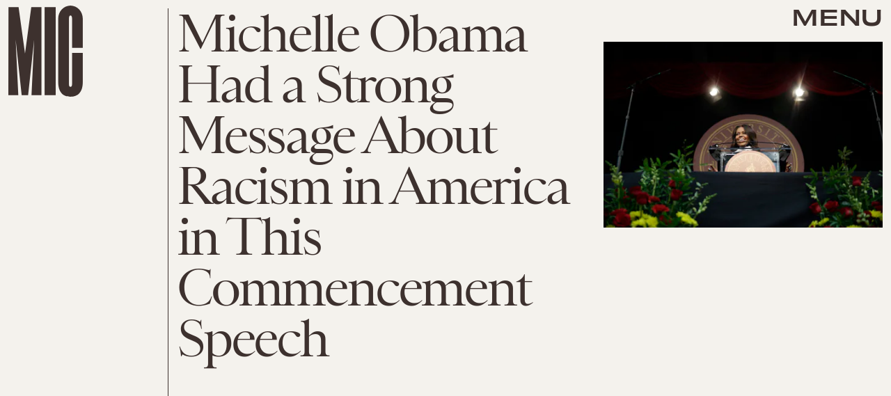

--- FILE ---
content_type: text/html; charset=utf-8
request_url: https://www.google.com/recaptcha/api2/aframe
body_size: 248
content:
<!DOCTYPE HTML><html><head><meta http-equiv="content-type" content="text/html; charset=UTF-8"></head><body><script nonce="Ezo1EvkwCCX5Js3crgeL9w">/** Anti-fraud and anti-abuse applications only. See google.com/recaptcha */ try{var clients={'sodar':'https://pagead2.googlesyndication.com/pagead/sodar?'};window.addEventListener("message",function(a){try{if(a.source===window.parent){var b=JSON.parse(a.data);var c=clients[b['id']];if(c){var d=document.createElement('img');d.src=c+b['params']+'&rc='+(localStorage.getItem("rc::a")?sessionStorage.getItem("rc::b"):"");window.document.body.appendChild(d);sessionStorage.setItem("rc::e",parseInt(sessionStorage.getItem("rc::e")||0)+1);localStorage.setItem("rc::h",'1769610934263');}}}catch(b){}});window.parent.postMessage("_grecaptcha_ready", "*");}catch(b){}</script></body></html>

--- FILE ---
content_type: application/javascript
request_url: https://cdn2.bustle.com/2026/mic/main-bf3bc84374.js
body_size: 63622
content:
(globalThis.webpackChunk=globalThis.webpackChunk||[]).push([[792],{396(e,t,n){n.d(t,{jL:()=>o,vr:()=>i});const i={1:[728,90],2:[970,90],3:[970,250],4:[300,250],5:[300,600],6:[320,50]},o={custom:{desktop:{post:{master:{siteId:"452485",size:[1,2,3]},fullbleed:{siteId:"452486",size:[1,2,3]},rail:{siteId:"452487",size:[4]}},topic:{master:{siteId:"452490",size:[1,2,3]},fullbleed:{siteId:"452491",size:[1,2,3]}},slideshow:{master:{siteId:"452494",size:[1,2]},rail:{siteId:"452495",size:[4]}}},mobile:{post:{master:{siteId:"452488",size:[4]},fullbleed:{siteId:"452489",size:[4]}},topic:{master:{siteId:"452492",size:[4]},fullbleed:{siteId:"452493",size:[4]}},slideshow:{master:{siteId:"452496",size:[6]}}}}}},407(e,t,n){function i(){const e=window.scrollY;return r("hidden"),e}function o(e){window.scrollTo(0,e),r("scroll")}function r(e){document.body.style.overflowY=e}n.d(t,{LT:()=>o,kq:()=>i})},460(e,t,n){n.d(t,{Ay:()=>Wi});var i=n(1765),o=n(3088),r=n(6018),s=n(8401);const a={features:["ampAds","ampStoryAds","destroyAds","oopPromoAds","oopExitAds","stickyScrollableRailAds","stickyScrollableLargeAds","refreshableAds"],specs:{lazyLoadFetchMargin:{handheld:100,tablet:100,desktop:100},lazyLoadRenderMargin:{handheld:50,tablet:50,desktop:50},lazyLoadBidRequestMargin:6,destroyAdAfterExitTime:5e3,destroyVideoAdAfterExitTime:15e3,destroyAdAfterScrolledViewports:6,railToFullbleedRatio:3,bidderTimeout:1500,prebidFailSafeTimeout:3e3,hubAdsOffset:0,hubAdsSpacing:3,slideshowRefreshRate:1e3,masterAdsOffset:1,minFirstChildCharacterCount:250,ampAdsOffset:1,minSpacingBetweenAds:{Amp:4,CardPage:{handheld:1,tablet:1,desktop:1},ListiclePage:{handheld:1,tablet:1,desktop:1},FeatureCardPage:{handheld:1.5,tablet:1.5,desktop:3},Promoted:{handheld:.5,tablet:.5,desktop:.5},Max:{handheld:.33,tablet:.33,desktop:.33},Min:{handheld:1,tablet:1,desktop:1},default:{handheld:1,tablet:1,desktop:1}},contentCollectionSpacing:{alternating2x3Grid:[5,10],alternatingWidescreen:[1,7],asymmetric2up:[1,7],equalGrid3Up:[1,7],layout3Up:[1,7],list:[1,7],symmetric3Up:[3,9]},minListLength:10,minFloorPrice:.05,minAdCountForVideoOOPAd:{handheld:5,tablet:5,desktop:3},directPressureThreshold:1,highBidThreshold:5.66,refreshMinTimeRendered:25e3,refreshMinTimeInViewport:5e3,refreshMaxCount:3},thirdParties:["Optimera.JS","Carbon.JS","Pressboard.JS","A9.JS","Prebid.JS","TikTok.JS","Snapchat.JS","LocalFactor.PX","Taboola.JS","Optimera.PBJS","HumanSecurity.PBJS","Concert.PBJS","QuantcastID.PBJS","SharedID.PBJS","UnifiedID.PBJS","UID2.PBJS","LiveIntentID.PBJS","YahooID.CK","AdShield.JS"]},l={SlideshowPage:{sponsor:{handheld:[[3,3]],tablet:[[3,3]],desktop:[[3,3]]},master:{handheld:[[320,50]],tablet:[[728,90],[970,90]],desktop:[[728,90],[970,90]]},rail:{desktop:[[300,250]]},fullbleed:{handheld:[[320,50],[1,1]],tablet:[[728,90],[970,90]],desktop:[[728,90],[970,90]]},oop:{handheld:[[1,1]],tablet:[[1,1]],desktop:[[1,1]]},oopExit:{handheld:[[1,1]],tablet:[[1,1]],desktop:[[1,1]]}},TriviaPost:{sponsor:{handheld:[[3,3]],tablet:[[3,3]],desktop:[[3,3]]},master:{handheld:[[320,50]],tablet:[[320,50]],desktop:[[1,1],[10,10],[300,250]]},rail:{desktop:[[300,250]]}},All:{flyout:{handheld:[[7,7]],tablet:[[7,7]],desktop:[[7,7]]},oop:{handheld:[[1,1]],tablet:[[1,1]],desktop:[[1,1]]},oopExit:{handheld:[[1,1]],tablet:[[1,1]],desktop:[[1,1]]},reels:{handheld:[[400,225],[1080,1920]],tablet:[[400,225],[1080,1920]],desktop:[[400,225],[1080,1920]]},reelsSponsored:{handheld:[[1080,1920]],tablet:[[1080,1920]],desktop:[[1080,1920]]},sponsor:{handheld:[[3,3]],tablet:[[3,3]],desktop:[[3,3]]},product:{handheld:[[7,7]],tablet:[[7,7]],desktop:[[7,7]]},master:{handheld:[[300,250],[320,480],[320,50],[325,204],[10,10],[7,7],[1,1]],tablet:[[300,250],[325,204],[320,480],[320,50],[728,90],[10,10],[7,7],[1,1]],desktop:[[300,250],[970,250],[970,90],[728,90],[10,10],[7,7],[1,1]]},rail:{handheld:[[300,250],[7,7]],tablet:[[300,250],[300,600],[7,7]],desktop:[[300,250],[300,600],[7,7]]},fullbleed:{handheld:[[300,250],[300,100],[325,204],[325,508],[320,480],[320,50],[320,180],[10,10],[7,7],[4,4],[1,1]],tablet:[[300,250],[728,90],[640,480],[325,204],[325,508],[320,480],[320,50],[320,180],[10,10],[7,7],[1,1]],desktop:[[300,250],[970,250],[970,90],[728,90],[640,480],[620,366],[10,10],[7,7],[1,1]]}}};var d=n(2371),c=n(3716),u=n(1922),p=n(5241),h=n(2281),m=n(1759);function f(e,t){const n=t.nextSibling;function i(t,i){return e.insertBefore(t,i||n)}return e.__k={nodeType:1,parentNode:e,firstChild:t,childNodes:[t],insertBefore:i,appendChild:i,ownerDocument:document,contains:t=>e.contains(t),removeChild:t=>e.removeChild(t)}}var v=n(7095),g=n(7890),b=n(6167),w=n(9444),y=n(6517),A=n(6993),P=n(2026),S=n(3813),E=n(9466);const I={mobile:{fullbleed:["A0","A1","A2","A3","A4","A5","J1"]},desktop:{fullbleed:["C8","C9","D0","D1","D2","D3","J5","D5","D6","D7","D8","D9","E0","J6"],rail:["A7","A8","A9","B0","B1","B2","J2"]}};function O(e){let t="desktop"===e?"de":"mo";const n=(0,h.hy)();return n&&(t=`${t}-${n}`),t}const C=(0,A.ZL)("OptimeraCenter");var k=n(8083),_=Object.defineProperty,D=Object.defineProperties,x=Object.getOwnPropertyDescriptors,j=Object.getOwnPropertySymbols,T=Object.prototype.hasOwnProperty,L=Object.prototype.propertyIsEnumerable,M=(e,t,n)=>t in e?_(e,t,{enumerable:!0,configurable:!0,writable:!0,value:n}):e[t]=n,R=(e,t)=>{for(var n in t||(t={}))T.call(t,n)&&M(e,n,t[n]);if(j)for(var n of j(t))L.call(t,n)&&M(e,n,t[n]);return e};const N=(0,A.ZL)("USERID: LIVEINTENT"),B="li-module-enabled",q={};function $(e){let t=window.liModuleEnabled?"t1":"t0";return void 0!==e&&(t+=e?"-e1":"-e0"),(0,S.M0)({[B]:t}),t}var z=Object.defineProperty,U=Object.defineProperties,F=Object.getOwnPropertyDescriptors,H=Object.getOwnPropertySymbols,W=Object.prototype.hasOwnProperty,V=Object.prototype.propertyIsEnumerable,J=(e,t,n)=>t in e?z(e,t,{enumerable:!0,configurable:!0,writable:!0,value:n}):e[t]=n,Y=(e,t)=>{for(var n in t||(t={}))W.call(t,n)&&J(e,n,t[n]);if(H)for(var n of H(t))V.call(t,n)&&J(e,n,t[n]);return e},K=(e,t)=>U(e,F(t));const G=["desktop","mobile"],Q=["post","topic","slideshow"],Z=["master","fullbleed","rail"],X={priceGranularity:{buckets:[{max:10,increment:.05},{max:20,increment:.2},{max:30,increment:1}]}};function ee(e){return{floors:{data:{currency:"USD",schema:{fields:["mediaType"]},values:{banner:e},default:e}}}}const te={standard:{storageAllowed:!0,bidCpmAdjustment:e=>e},concert:{storageAllowed:!0},thetradedesk:{storageAllowed:!0}};function ne(e){return{consentManagement:{gdpr:{cmpApi:"iab",timeout:e,allowAuctionWithoutConsent:!1},usp:{cmpApi:"iab",timeout:e},gpp:{cmpApi:"iab",timeout:e}}}}function ie(e){const{analyticsConcertEnabled:t}=e,n=[];return t&&n.push(oe),n}const oe={provider:"concert"};const re={name:"quantcastId"},se={name:"unifiedId",params:{partner:"5r3pmlu"},storage:{type:"cookie",name:"pbjs-unifiedid",expires:60}},ae={name:"sharedId",storage:{type:"cookie",name:"_sharedID",expires:30}};function le(e,t){const{optimeraEnabled:n,humanSecurityEnabled:i}=e,o=[];return n&&o.push(function(e){return{name:"optimeraRTD",waitForIt:!0,params:{clientID:"17",optimeraKeyName:"hb_deal_optimera",device:O(e)}}}(t)),i&&o.push(de),{realTimeData:{dataProviders:o,auctionDelay:300}}}const de={name:"humansecurity"};function ce(e){return{site:{mobile:"mobile"===e?1:0}}}function ue(e,t){const{divID:n,adType:i,device:o,KVs:r}=e,{carbonEnabled:s,optimeraEnabled:a}=t,l={};if(a){const e=function(e,t,n){var i,o,r;const s=n===d.gA?d.xI:n,a=null==(o=null==(i=null==window?void 0:window.optimera)?void 0:i.data)?void 0:o[e],l=null==(r=I[t])?void 0:r[s];if(!a||!l)return;const c=l.filter((e=>a.includes(e)));return(null==c?void 0:c.length)>0?c:void 0}(n,o,i);e&&(l.optimeraScores=e)}if(s){const e=s&&(0,k.As)(k.oQ,n);e&&(l.carbonData=e)}const{vertical:c,categories:u,utm_source:p,utm_medium:h}=r||{};return"mobile"===o&&(l.mobile=1),c&&(l.vertical=c),u&&(l.categories=u),p&&(l.utm_source=p),h&&(l.utm_medium=h),l}const pe={context:"outstream",maxduration:35,linearity:1,api:[1,2,7],placement:1,protocols:[2,3,5,6],minduration:5,mimes:["video/mp4","video/webm","video/x-ms-wmv","application/javascript"],playbackmethod:[5],skip:1},he=K(Y({},pe),{playerSize:[640,480]}),me=K(Y({},pe),{playerSize:[320,180]}),fe=(0,A.ZL)("PrebidConfig");var ve=n(396),ge=Object.defineProperty,be=Object.defineProperties,we=Object.getOwnPropertyDescriptors,ye=Object.getOwnPropertySymbols,Ae=Object.prototype.hasOwnProperty,Pe=Object.prototype.propertyIsEnumerable,Se=(e,t,n)=>t in e?ge(e,t,{enumerable:!0,configurable:!0,writable:!0,value:n}):e[t]=n,Ee=(e,t)=>{for(var n in t||(t={}))Ae.call(t,n)&&Se(e,n,t[n]);if(ye)for(var n of ye(t))Pe.call(t,n)&&Se(e,n,t[n]);return e},Ie=(e,t)=>be(e,we(t));const Oe=new class{constructor(){this.device="mobile",this.directPressureThreshold=100,this.noDirectPressure=0,this.maxDirectPressure=100,this.highBidThreshold=0,this.outstreamCount=0,this.outstreamMax=3,this.TTDEnabled=!1,this.isAndroid=!1,this.ads={},this.enabled=!1,this.status="standby",this.lightBidEnabled=!1,this.lightBidders=["concert","gumgum","rubicon"],this.directPressureEnabled=!1,this.onEvents=()=>{var e,t;const n=null==(e=window.pbjs)?void 0:e.onEvent;n&&(n("bidResponse",(({adUnitCode:e,bidder:t,cpm:n,timeToRespond:i})=>{const o=this.ads[e];if(!o)return;const r=Math.round(100*n)/100;if(o.directPressure=this.getDirectPressure(e,r),o.highBid||(o.highBid=r>this.highBidThreshold),!ke)return;const s={ecpm:r,timeToRespond:i};o.auction.bids[t]=s,Ce.addPrebid(e,`${t} ($${r})`,`${i}ms`)})),n("auctionEnd",(({adUnitCodes:e,auctionEnd:t,timestamp:n})=>{const i=null==e?void 0:e[0],o=this.ads[i];if(!o)return;const{slot:r,directPressure:s,highBid:a}=o,l={directPressure:this.directPressureEnabled?s:0,pb_high:a};(0,S.ON)(l,r),ke&&(o.auction.endTime=t-n,Ce.addPrebid(i,"END",`${o.auction.endTime}ms`))})),ke&&(n("bidRequested",(({bidderCode:e,bids:t})=>{var n;const i=null==t?void 0:t[0],o=null==i?void 0:i.adUnitCode,r=null==(n=null==i?void 0:i.labelAll)?void 0:n[0];r&&Ce.log("bidRequestedLabeled",o,e,r),Ce.addPrebid(o,e,"✓")})),n("bidderDone",(({bidderCode:e,bids:t,start:n})=>{var i;const o=null==(i=null==t?void 0:t[0])?void 0:i.adUnitCode,r=this.ads[o],s=r.auction.bids[e]||{};if(!r||s.timeToRespond||s.ecpm)return;s.timeToRespond=Date.now()-n;const a=r.auction.endTime?" ✗":"";return Ce.addPrebid(o,e,`${s.timeToRespond}ms${a}`),r})),n("bidWon",(({adUnitCode:e,bidder:t})=>{Ce.addPrebid(e,"WON",t)})),null==(t=window.pbjs)||t.onEvent("bidderError",(e=>{var t,n,i;Ce.warn("bidderError",null==(t=e.bidderRequest)?void 0:t.bidderCode,null==(i=null==(n=e.error)?void 0:n.reason)?void 0:i.stack)}))))};const{adtechConfig:e}=s.A,{BidderParams:t}=e||{};this.TTDEnabled=!!(null==t?void 0:t.ttd),this.allAdUnits=t&&this.buildAllAddUnits(t)}buildAllAddUnits(e){const t={};return G.forEach((n=>{Q.forEach((i=>{Z.forEach((o=>{const r=[];Object.keys(e).forEach((t=>{var s;const{default:a,custom:l,labelAll:d}=e[t]||{},{default:c,labelAll:u}=(null==l?void 0:l[n])||{},p=null==(s=null==l?void 0:l[n])?void 0:s[i],{default:h,labelAll:m}=p||{},f=null==p?void 0:p[o];if(!f)return;const v=Ee(Ee(Ee({},a),c),h),g=m||u||d;Array.isArray(f)?f.forEach((e=>{const{params:n,labelAll:i}=e,o=i||g;r.push(...this.getBidsPerPlacement(v,n,o,t))})):r.push(...this.getBidsPerPlacement(v,f,g,t))})),r.length&&(t[n]||(t[n]={}),t[n][i]||(t[n][i]={}),t[n][i][o]=r)}))}))})),t}getBidsPerPlacement(e,t,n,i){const o=[],r=Ee(Ee({},e),t);let s={bidder:i,params:r};return n&&(s.labelAll=n),"ix"===i?t.size.forEach((e=>{s=Ie(Ee({},s),{params:Ie(Ee({},r),{size:ve.vr[e]})}),o.push(s)})):o.push(s),o}initialize(e){"undefined"!=typeof window&&(window.pbjs=window.pbjs||{que:[]},ke&&(window.PrebidCenter=this));const{device:t="mobile",specs:n,thirdParties:i,lightBidEnabled:o,directPressureEnabled:r}=e,{prebidFailSafeTimeout:s,bidderTimeout:a,minFloorPrice:l,directPressureThreshold:d,highBidThreshold:c}=n;return this.enabled=!0,this.device="desktop"===t?"desktop":"mobile",this.lightBidEnabled=o&&this.lightBidders.length>0,this.directPressureEnabled=r,this.directPressureThreshold=d,this.highBidThreshold=c,this.filteredAdUnits=this.filterAdUnits(),this.failSafeTimeout=s,this.bidderTimeout=a,this.isAndroid="android"===(0,h.hy)(),Ce.log("initialize",this.allAdUnits),this.config=Ie(Ee({},e),{TTDEnabled:this.TTDEnabled,analyticsConcertEnabled:i.includes("Concert.PBJS"),userSyncQuantcastIDEnabled:i.includes("QuantcastID.PBJS"),userSyncUnifiedIDEnabled:i.includes("UnifiedID.PBJS"),userSyncSharedIDEnabled:i.includes("SharedID.PBJS"),userSyncUID2Enabled:i.includes("UID2.PBJS"),userSyncLiveIntentEnabled:i.includes("LiveIntentID.PBJS"),optimeraEnabled:i.includes("Optimera.PBJS"),humanSecurityEnabled:i.includes("HumanSecurity.PBJS"),carbonEnabled:i.includes("Carbon.JS")}),this.setConfig=Ee(Ee(Ee(Ee(Ee(Ee({bidderTimeout:a,bidderSequence:"fixed",useBidCache:!0,enableTIDs:!0},X),ee(l)),ne(this.bidderTimeout)),le(this.config,this.device)),this.TTDEnabled?ce(this.device):{}),ke?{debug:!0}:{}),this.lightBidEnabled||function(e){const{userSyncQuantcastIDEnabled:t,userSyncUnifiedIDEnabled:n,userSyncUID2Enabled:i,userSyncSharedIDEnabled:o,userSyncLiveIntentEnabled:r,userEmailHash:s}=e;(0,P.MB)((()=>{var e;const a=[];if(t&&a.push(re),n&&a.push(se),o&&a.push(ae),r&&function(e){var t;N.log("initialize",e),void 0===window.liModuleEnabled&&(window.liModuleEnabled=Math.random()<.95,window.liTreatmentRate=.95),$(),null==(t=window.pbjs)||t.que.push((()=>{var t,n,i,o,r;if(window.liModuleEnabled){(0,E.hb)("https://b-code.liadm.com/did-0094.min.js",1).then((()=>N.log("loaded"))),window.liQ=window.liQ||[],window.liQ.push({event:"pageView"});const n={userSync:{idPriority:{uid2:["uid2","liveIntentID"]},auctionDelay:300,userIds:[{name:"liveIntentId",bidders:["rubicon","bidswitch","vidazoo","sharethrough","pubmatic","ix","ttd","grid","triplelift","medianet","sovrn","openx","unruly","zeta_global_ssp"],params:(o=R({distributorId:"did-0094"},e?{userEmailHash:e}:{}),r={requestedAttributesOverrides:{uid2:!0,bidswitch:!0,medianet:!0,magnite:!0,pubmatic:!0,index:!0,openx:!0,thetradedesk:!0,sovrn:!0,vidazoo:!0,sharethrough:!0,triplelift:!0,zetassp:!0,nexxen:!0}},D(o,x(r))),storage:{type:"html5",name:"__tamLIResolveResult",expires:1}}]}};null==(t=window.pbjs)||t.mergeConfig(n),N.log("enable",n)}null==(n=window.pbjs)||n.refreshUserIds({submoduleNames:["liveIntentId"]}),null==(i=window.pbjs)||i.onEvent("auctionInit",(e=>{var t,n,i;const o=null==(n=null==(t=e.adUnits)?void 0:t[0])?void 0:n.code,r=null==(i=e.adUnits)?void 0:i.some((e=>{var t;return null==(t=e.bids)?void 0:t.some((e=>{var t;return null==(t=e.userIdAsEids)?void 0:t.some((e=>"liveintent.com"===e.source||e.uids&&e.uids.some((e=>e.ext&&"liveintent.com"===e.ext.provider))))}))}));q[e.auctionId]=r,$(r),N.log("auctionInit",o,r)}))}))}(s),s&&i&&a.push({name:"uid2",params:{subscriptionId:"3Pu8i5dPLj",serverPublicKey:"UID2-X-P-MFkwEwYHKoZIzj0CAQYIKoZIzj0DAQcDQgAEawaTPrhn5ANbjIRLCdqSaKriW7AlUUFTmrrt9u42LZo6dN4a8V8CUes0F4+3riYL40fVog4LHwqsxGSmLhDlLg==",emailHash:s}}),a.length>0){const t=window.pbjs;null==(e=null==t?void 0:t.que)||e.push((()=>{var e,n,i;const o={userSync:{syncEnabled:!0,userIds:a}};null==(e=null==t?void 0:t.mergeConfig)||e.call(t,o),fe.log("mergeConfigUserSync",null==(i=null==(n=null==t?void 0:t.getConfig())?void 0:n.userSync)?void 0:i.userIds)}))}}))}(this.config),Ce.log("config",this.setConfig),this.setConfig}filterAdUnits(){var e;const t=(null==(e=this.allAdUnits)?void 0:e[this.device])||{};return this.lightBidEnabled&&Object.keys(t).forEach((e=>{const n=t[e];Object.keys(n).forEach((i=>{const o=n[i].filter((e=>this.lightBidders.includes(e.bidder)));t[e][i]=o}))})),Ce.log("filterAdUnits",t),t}load(e="PrebidCenter"){return t=this,i=function*(){if(this.enabled){const t=this.lightBidEnabled?n.e(928).then(n.bind(n,1439)):n.e(827).then(n.bind(n,7470));yield t.then((t=>{var n;window.pbjs=t.default,null==(n=window.pbjs)||n.que.push((()=>{var t,n;window.pbjs.initAdserverSet=!0,window.pbjs.bidderSettings=te,null==(t=window.pbjs)||t.setConfig(Ee({},this.setConfig)),null==(n=window.pbjs)||n.enableAnalytics(ie(this.config)),this.status="ready",this.onEvents(),Ce.warn("loaded by ✓",e)}))})).catch((e=>{if("ChunkLoadError"!==e.name)throw e}))}},new Promise(((e,n)=>{var o=e=>{try{s(i.next(e))}catch(e){n(e)}},r=e=>{try{s(i.throw(e))}catch(e){n(e)}},s=t=>t.done?e(t.value):Promise.resolve(t.value).then(o,r);s((i=i.apply(t,null)).next())}));var t,i}getDirectPressure(e,t){return this.ads[e].directPressure===this.maxDirectPressure||this.isAndroid||t>this.directPressureThreshold?this.maxDirectPressure:this.noDirectPressure}requestPrebidBids(e){if(!this.enabled)return Promise.resolve();const{divID:t,index:n}=e,i=[];let o;P.iF?i.push("US"):P.u3?i.push("EU"):i.push("WORLD"),n&&i.push(`adIndex${n}`),this.addAdUnit(e);const r=new Promise((e=>{var n;Ce.log("requestBids",t),null==(n=window.pbjs)||n.que.push((()=>{var n,r;null==(r=null==(n=window.pbjs)?void 0:n.requestBids)||r.call(n,{labels:i,timeout:this.bidderTimeout,adUnitCodes:[t],bidsBackHandler(n){var i,r;null==(r=null==(i=window.pbjs)?void 0:i.setTargetingForGPTAsync)||r.call(i,[t]),Ce.log("requestBids ✓",t,n),o&&clearTimeout(o),e({bids:n})}})}))})),s=new Promise((e=>{o=setTimeout((()=>{Ce.warn("failSafeTimeout ✘",t),this.status="failsafe",e({})}),this.failSafeTimeout)}));return Promise.race([r,s])}addAdUnit(e){var t;const{device:n,outstreamCount:i,outstreamMax:o}=this,{divID:r,adType:s,sizes:a,adPath:l,isSponsored:d,hasRoadblock:c,isFullbleed:u,isArticle:p,KVs:h,modelIndex:m}=e,f=(null==a?void 0:a.filter((e=>e[0]>10||1===e[0])))||[];this.ads[r]=Ie(Ee({},e),{directPressure:this.noDirectPressure,auction:{bids:{}}});const v=d||c?[]:this.getAdUnitBids(r);null==(t=window.pbjs)||t.que.push((()=>{var e,t;const d={ext:{gpid:`${l}/${n}/${s}/${r}`,data:ue({divID:r,adType:s,adPath:l,sizes:a,device:n,KVs:h},this.config)}},c=[{code:r,mediaTypes:{banner:{sizes:f}},bids:v,ortb2Imp:d}];u&&p&&!m&&i<o&&c[0].mediaTypes&&(c[0].mediaTypes.video="desktop"===n?he:me,this.outstreamCount++),null==(t=null==(e=window.pbjs)?void 0:e.addAdUnits)||t.call(e,c),this.ads[r]&&(this.ads[r].adUnits=c),Ce.log("addAdUnit ✓",r,c)}))}getAdUnitBids(e){var t;const{filteredAdUnits:n}=this,i=this.getModelType(e),o=this.getPlacementName(e);return(null==(t=null==n?void 0:n[i])?void 0:t[o])||[]}getModelType(e){const{modelType:t}=this.ads[e]||{};return{HomePage:"topic",HubPage:"topic",MostWantedPage:"topic",SlideshowPage:"slideshow"}[t]||"post"}getPlacementName(e){const{adType:t,modelIndex:n}=this.ads[e]||{};let i=t;return t===d.gA&&n&&(i="fullbleed"),Ce.log("getPlacementName",e,i),i}resetAdUnits(){var e,t;this.enabled&&(this.ads={},null==(t=null==(e=window.pbjs)?void 0:e.removeAdUnit)||t.call(e),Ce.log("resetAdUnits"))}},Ce=(0,A.ZL)("PrebidCenter"),ke=(0,A.el)(),_e=Oe;var De=Object.defineProperty,xe=Object.defineProperties,je=Object.getOwnPropertyDescriptors,Te=Object.getOwnPropertySymbols,Le=Object.prototype.hasOwnProperty,Me=Object.prototype.propertyIsEnumerable,Re=(e,t,n)=>t in e?De(e,t,{enumerable:!0,configurable:!0,writable:!0,value:n}):e[t]=n,Ne=(e,t)=>{for(var n in t||(t={}))Le.call(t,n)&&Re(e,n,t[n]);if(Te)for(var n of Te(t))Me.call(t,n)&&Re(e,n,t[n]);return e},Be=(e,t)=>xe(e,je(t));const qe=new class{constructor(){this.accountID="bdg",this.scriptURL="https://openads-cdn.adsrvr.org/openadsjs/build/v1.0/bdg/openads.js",this.endpoint="https://openads.adsrvr.org/openrtb2/auction",this.syncEndpoint="https://openads.adsrvr.org/cookie_sync",this.device="mobile",this.directPressureThreshold=100,this.noDirectPressure=0,this.maxDirectPressure=100,this.highBidThreshold=0,this.outstreamCount=0,this.outstreamMax=3,this.isAndroid=!1,this.ads={},this.enabled=!1,this.status="standby",this.directPressureEnabled=!1,this.onEvents=()=>{var e,t;const n=null==(e=window.oajs)?void 0:e.onEvent;n&&(n("bidResponse",(({adUnitCode:e,bidder:t,cpm:n,timeToRespond:i})=>{const o=this.ads[e];if(!o)return;const r=Math.round(100*n)/100;if(o.directPressure=this.getDirectPressure(e,r),o.highBid||(o.highBid=r>this.highBidThreshold),!ze)return;const s={ecpm:r,timeToRespond:i};o.auction.bids[t]=s,$e.addPrebid(e,`${t} ($${r})`,`${i}ms`)})),n("auctionEnd",(({adUnitCodes:e,auctionEnd:t,timestamp:n})=>{const i=null==e?void 0:e[0],o=this.ads[i];if(!o)return;const{slot:r,directPressure:s,highBid:a}=o,l={oa_directPressure:this.directPressureEnabled?s:0,oa_high:a};(0,S.ON)(l,r),ze&&(o.auction.endTime=t-n,$e.addPrebid(i,"END",`${o.auction.endTime}ms`))})),ze&&(n("bidRequested",(({bidderCode:e,bids:t})=>{var n;const i=null==t?void 0:t[0],o=null==i?void 0:i.adUnitCode,r=null==(n=null==i?void 0:i.labelAll)?void 0:n[0];r&&$e.log("bidRequestedLabeled",o,e,r),$e.addPrebid(o,e,"✓")})),n("bidderDone",(({bidderCode:e,bids:t,start:n})=>{var i;const o=null==(i=null==t?void 0:t[0])?void 0:i.adUnitCode,r=this.ads[o],s=r.auction.bids[e]||{};if(!r||s.timeToRespond||s.ecpm)return;s.timeToRespond=Date.now()-n;const a=r.auction.endTime?" ✗":"";return $e.addPrebid(o,e,`${s.timeToRespond}ms${a}`),r})),n("bidWon",(({adUnitCode:e,bidder:t})=>{$e.addPrebid(e,"WON",t)})),null==(t=window.oajs)||t.onEvent("bidderError",(e=>{var t,n,i;$e.warn("bidderError",null==(t=e.bidderRequest)?void 0:t.bidderCode,null==(i=null==(n=e.error)?void 0:n.reason)?void 0:i.stack)}))))};const{adtechConfig:e}=s.A,{OpenAdsBidderParams:t}=e||{};this.allAdUnits=t&&this.buildAllAddUnits(t)}buildAllAddUnits(e){const t={};return G.forEach((n=>{Q.forEach((i=>{Z.forEach((o=>{const r=[];Object.keys(e).forEach((t=>{var s;const{default:a,custom:l,labelAll:d}=e[t]||{},{default:c,labelAll:u}=(null==l?void 0:l[n])||{},p=null==(s=null==l?void 0:l[n])?void 0:s[i],{default:h,labelAll:m}=p||{},f=null==p?void 0:p[o];if(!f)return;const v=Ne(Ne(Ne({},a),c),h),g=m||u||d;r.push(...this.getBidsPerPlacement(v,f,g,t))})),r.length&&(t[n]||(t[n]={}),t[n][i]||(t[n][i]={}),t[n][i][o]=r)}))}))})),t}getBidsPerPlacement(e,t,n,i){const o=[],r={bidder:i,params:Ne(Ne({},e),t)};return n&&(r.labelAll=n),o.push(r),o}initialize(e){"undefined"!=typeof window&&(window.oajs=window.oajs||{que:[]},ze&&(window.OpenAdsCenter=this));const{device:t="mobile",specs:n,thirdParties:i,directPressureEnabled:o}=e,{prebidFailSafeTimeout:r,bidderTimeout:s,minFloorPrice:a,directPressureThreshold:l,highBidThreshold:d}=n;return this.enabled=!0,this.device="desktop"===t?"desktop":"mobile",this.directPressureEnabled=o,this.directPressureThreshold=l,this.highBidThreshold=d,this.filteredAdUnits=this.filterAdUnits(),this.failSafeTimeout=r,this.bidderTimeout=s,this.isAndroid="android"===(0,h.hy)(),$e.log("initialize",this.allAdUnits),this.config=Be(Ne({},e),{TTDEnabled:!1,analyticsConcertEnabled:!1,userSyncQuantcastIDEnabled:!1,userSyncUnifiedIDEnabled:!1,userSyncSharedIDEnabled:!1,userSyncUID2Enabled:!1,userSyncLiveIntentEnabled:!1,optimeraEnabled:i.includes("Optimera.PBJS"),humanSecurityEnabled:i.includes("HumanSecurity.PBJS"),carbonEnabled:i.includes("Carbon.JS")}),this.setConfig=Ne(Be(Ne(Ne(Ne(Ne(Ne({bidderTimeout:s,bidderSequence:"fixed",useBidCache:!0,enableTIDs:!0},X),ee(a)),ne(this.bidderTimeout)),le(this.config,this.device)),ce(this.device)),{s2sConfig:{accountId:this.accountID,bidders:["thetradedesk"],enabled:!0,endpoint:this.endpoint,syncEndpoint:this.syncEndpoint,timeout:s}}),ze?{debug:!0}:{}),$e.log("config",this.setConfig),this.setConfig}filterAdUnits(){var e;const t=(null==(e=this.allAdUnits)?void 0:e[this.device])||{};return $e.log("filterAdUnits",t),t}load(e="OpenAdsCenter"){return t=this,n=function*(){var t;this.enabled&&(yield(0,E.k0)(this.scriptURL),null==(t=window.oajs)||t.que.push((()=>{var t,n;window.oajs.initAdserverSet=!0,window.oajs.bidderSettings=te,null==(t=window.oajs)||t.setConfig(Ne({},this.setConfig)),null==(n=window.oajs)||n.enableAnalytics(ie(this.config)),this.status="ready",this.onEvents(),$e.warn("loaded by ✓",e)})))},new Promise(((e,i)=>{var o=e=>{try{s(n.next(e))}catch(e){i(e)}},r=e=>{try{s(n.throw(e))}catch(e){i(e)}},s=t=>t.done?e(t.value):Promise.resolve(t.value).then(o,r);s((n=n.apply(t,null)).next())}));var t,n}getDirectPressure(e,t){return this.ads[e].directPressure===this.maxDirectPressure||this.isAndroid||t>this.directPressureThreshold?this.maxDirectPressure:this.noDirectPressure}requestOpenAdsBids(e){if(!this.enabled)return Promise.resolve();const{divID:t,index:n}=e,i=[];let o;P.iF?i.push("US"):P.u3?i.push("EU"):i.push("WORLD"),n&&i.push(`adIndex${n}`),this.addAdUnit(e);const r=new Promise((e=>{var n;$e.log("requestBids",t),null==(n=window.oajs)||n.que.push((()=>{var n,r;null==(r=null==(n=window.oajs)?void 0:n.requestBids)||r.call(n,{labels:i,timeout:this.bidderTimeout,adUnitCodes:[t],bidsBackHandler(n){var i,r;null==(r=null==(i=window.oajs)?void 0:i.setTargetingForGPTAsync)||r.call(i,[t]),$e.log("requestBids ✓",t,n),o&&clearTimeout(o),e({bids:n})}})}))})),s=new Promise((e=>{o=setTimeout((()=>{$e.warn("failSafeTimeout ✘",t),this.status="failsafe",e({})}),this.failSafeTimeout)}));return Promise.race([r,s])}addAdUnit(e){var t;const{device:n,outstreamCount:i,outstreamMax:o}=this,{divID:r,adType:s,sizes:a,adPath:l,isSponsored:d,hasRoadblock:c,isFullbleed:u,isArticle:p,KVs:h,modelIndex:m}=e,f=(null==a?void 0:a.filter((e=>e[0]>10||1===e[0])))||[];this.ads[r]=Be(Ne({},e),{directPressure:this.noDirectPressure,auction:{bids:{}}});const v=d||c?[]:this.getAdUnitBids(r);null==(t=window.oajs)||t.que.push((()=>{var e,t;const d={ext:{gpid:`${l}/${n}/${s}/${r}`,data:ue({divID:r,adType:s,adPath:l,sizes:a,device:n,KVs:h},this.config)}},c=[{code:r,mediaTypes:{banner:{sizes:f}},bids:v,ortb2Imp:d}];u&&p&&!m&&i<o&&c[0].mediaTypes&&(c[0].mediaTypes.video="desktop"===n?he:me,this.outstreamCount++),null==(t=null==(e=window.oajs)?void 0:e.addAdUnits)||t.call(e,c),this.ads[r]&&(this.ads[r].adUnits=c),$e.log("addAdUnit ✓",r,c)}))}getAdUnitBids(e){var t;const{filteredAdUnits:n}=this,i=this.getModelType(e),o=this.getPlacementName(e);return(null==(t=null==n?void 0:n[i])?void 0:t[o])||[]}getModelType(e){const{modelType:t}=this.ads[e]||{};return{HomePage:"topic",HubPage:"topic",MostWantedPage:"topic",SlideshowPage:"slideshow"}[t]||"post"}getPlacementName(e){const{adType:t,modelIndex:n}=this.ads[e]||{};let i=t;return t===d.gA&&n&&(i="fullbleed"),$e.log("getPlacementName",e,i),i}resetAdUnits(){var e,t;this.enabled&&(this.ads={},null==(t=null==(e=window.oajs)?void 0:e.removeAdUnit)||t.call(e),$e.log("resetAdUnits"))}},$e=(0,A.ZL)("OpenAdsCenter"),ze=(0,A.el)(),Ue=qe;var Fe=n(7824),He=Object.defineProperty,We=Object.getOwnPropertySymbols,Ve=Object.prototype.hasOwnProperty,Je=Object.prototype.propertyIsEnumerable,Ye=(e,t,n)=>t in e?He(e,t,{enumerable:!0,configurable:!0,writable:!0,value:n}):e[t]=n,Ke=(e,t)=>{for(var n in t||(t={}))Ve.call(t,n)&&Ye(e,n,t[n]);if(We)for(var n of We(t))Je.call(t,n)&&Ye(e,n,t[n]);return e};const Ge=(0,A.ZL)("A9Center"),Qe={desktop:[[300,250],[300,600],[728,90],[970,250]],tablet:[[300,250],[300,600],[728,90]],handheld:[[300,250],[320,50]]},Ze={desktop:[[640,480]],tablet:[[640,480]],handheld:[[320,180]]};let Xe=[],et=[],tt=0;Fe.Tv;var nt=n(1006),it=n(9095),ot=n(4202),rt=n(1429),st=n(3689);const{pressboardId:at}=s.A.analyticsConfig||{};let lt,dt,ct=!1,ut=!1,pt=!1;function ht(...e){const t=window.pbq;(null==t?void 0:t.exe)?t.exe(...e):null==t||t.queue.push(e)}let mt=!1;function ft(...e){var t;const n=window.teads_analytics||{};n.shared_data=n.shared_data||[],null==(t=window.teads_analytics)||t.shared_data.push(...e)}const vt="_bdgusnapchat";var gt=n(6864);const bt="_bdgutwitter",wt="1039654",yt=`https://cdn.taboola.com/libtrc/unip/${wt}/tfa.js`;let At=!1;var Pt=n(1762),St=n(5365);const Et=(0,A.ZL)("IMA");const It=[[400,225],[628,353]],Ot=(0,A.ZL)("AdShield");var Ct,kt,_t,Dt,xt,jt,Tt,Lt,Mt,Rt,Nt,Bt,qt,$t,zt,Ut,Ft,Ht,Wt,Vt,Jt,Yt,Kt,Gt,Qt,Zt,Xt,en,tn,nn,on,rn,sn,an,ln,dn,cn,un,pn,hn,mn,fn,vn,gn,bn,wn,yn,An,Pn,Sn,En,In,On,Cn,kn,_n,Dn,xn,jn,Tn,Ln,Mn,Rn,Nn,Bn,qn,$n,zn,Un,Fn,Hn,Wn,Vn,Jn,Yn,Kn,Gn,Qn,Zn,Xn,ei,ti,ni,ii,oi,ri,si,ai,li,di,ci,ui,pi,hi,mi,fi,vi,gi,bi,wi,yi,Ai,Pi=Object.defineProperty,Si=Object.defineProperties,Ei=Object.getOwnPropertyDescriptors,Ii=Object.getOwnPropertySymbols,Oi=Object.prototype.hasOwnProperty,Ci=Object.prototype.propertyIsEnumerable,ki=e=>{throw TypeError(e)},_i=(e,t,n)=>t in e?Pi(e,t,{enumerable:!0,configurable:!0,writable:!0,value:n}):e[t]=n,Di=(e,t)=>{for(var n in t||(t={}))Oi.call(t,n)&&_i(e,n,t[n]);if(Ii)for(var n of Ii(t))Ci.call(t,n)&&_i(e,n,t[n]);return e},xi=(e,t)=>Si(e,Ei(t)),ji=(e,t,n)=>t.has(e)||ki("Cannot "+n),Ti=(e,t,n)=>(ji(e,t,"read from private field"),n?n.call(e):t.get(e)),Li=(e,t,n)=>t.has(e)?ki("Cannot add the same private member more than once"):t instanceof WeakSet?t.add(e):t.set(e,n),Mi=(e,t,n,i)=>(ji(e,t,"write to private field"),i?i.call(e,n):t.set(e,n),n),Ri=(e,t,n)=>(ji(e,t,"access private method"),n),Ni=(e,t,n,i)=>({set _(i){Mi(e,t,i,n)},get _(){return Ti(e,t,i)}}),Bi=(e,t,n)=>new Promise(((i,o)=>{var r=e=>{try{a(n.next(e))}catch(e){o(e)}},s=e=>{try{a(n.throw(e))}catch(e){o(e)}},a=e=>e.done?i(e.value):Promise.resolve(e.value).then(r,s);a((n=n.apply(e,t)).next())}));Ct=new WeakMap,kt=new WeakMap,_t=new WeakMap,Dt=new WeakMap,xt=new WeakMap,jt=new WeakMap,Tt=new WeakMap,Lt=new WeakMap,Mt=new WeakMap,Rt=new WeakMap,Nt=new WeakMap,Bt=new WeakMap,qt=new WeakMap,$t=new WeakMap,zt=new WeakMap,Ut=new WeakMap,Ft=new WeakMap,Ht=new WeakMap,Wt=new WeakMap,Vt=new WeakMap,Jt=new WeakMap,Yt=new WeakMap,Kt=new WeakMap,Gt=new WeakMap,Qt=new WeakMap,Zt=new WeakMap,Xt=new WeakMap,en=new WeakMap,tn=new WeakMap,nn=new WeakMap,on=new WeakMap,rn=new WeakMap,sn=new WeakMap,an=new WeakMap,ln=new WeakMap,dn=new WeakMap,cn=new WeakMap,un=new WeakMap,pn=new WeakMap,hn=new WeakMap,mn=new WeakMap,fn=new WeakMap,vn=new WeakMap,gn=new WeakMap,bn=new WeakMap,wn=new WeakSet,yn=function(){return Bi(this,null,(function*(){const{specs:e,features:t=[]}=this.config,{minListLength:n}=e;if(Mi(this,Ht,n),Mi(this,Lt,t.includes("oopPromoAds")),Mi(this,Mt,t.includes("oopExitAds")),Mi(this,Rt,t.includes("stickyScrollableRailAds")),Mi(this,$t,t.includes("stickyScrollableLargeAds")),Mi(this,Nt,t.includes("destroyAds")),t.includes("refreshableAds")){const{refreshMinTimeRendered:t,refreshMinTimeInViewport:n,refreshMaxCount:i}=e;Mi(this,qt,!0),Mi(this,Kt,t),Mi(this,Gt,n),Mi(this,Qt,t+n),Mi(this,Zt,i)}Mi(this,ln,yield(0,y.q)())}))},An=function(){var e,t;if(null==(e=Ti(this,jt))?void 0:e.sessionId)return Ti(this,jt);const{device:n}=this,i=xi(Di({},qi),{pageIdLanding:Ti(this,Tt),referrer:"undefined"!=typeof document&&(0,g.Gc)(document.referrer),sessionId:(0,ot.u)(),EU:P.u3,US:"undefined"==typeof window?void 0:"US"===(null==(t=window.__ctx__)?void 0:t.country),device:n,connection:Ti(this,un),mobile:(0,h.hy)(),source:Ti(this,hn),activeExps:this.activeExperiments.size>0?[...this.activeExperiments].join():void 0,environment:"production",gclid:(0,g.qn)("gclid")});return Fi.log("getSessionKVs",i),i},Pn=function(){if("undefined"==typeof window)return;const{lazyLoadFetchMargin:e,lazyLoadRenderMargin:t,lazyLoadBidRequestMargin:n}=this.config.specs||{};Mi(this,zt,e[this.device]),Mi(this,Ut,t[this.device]),Mi(this,Ft,window.innerHeight*n),Fi.log("setLazyLoadMargins",Ti(this,Ut))},Sn=function(){var e;if(Ti(this,an))return;const t=this.getAdProps({index:0,adType:d.aA}),n=document.createElement("div");document.body.appendChild(n),(0,i.XX)((0,i.h)(o.A,t),n);const r=this.adBlockDetected=n.clientHeight<1;if(Mi(this,an,!0),Fi.log("detectAdBlock",this.adBlockDetected),this.adBlockDetected){const t=null==(e=this.config.thirdParties)?void 0:e.includes("AdShield.JS"),n=(0,p.wo)()||(0,p.m)();t&&n&&function(){if(Ot.log("loadAdShieldRuntime"),"undefined"==typeof window)return;if((0,g.ww)("noads"))return;if(window.__BDG_AD_SHIELD_LOADED__)return;window.__BDG_AD_SHIELD_LOADED__=!0;const e=document.head||document.getElementsByTagName("head")[0];if(e)try{Ot.log("Enabled");const t=document.createElement("script");t.async=!0,t.setAttribute("id","XwyDUxqAQbA"),t.setAttribute("data-sdk","l/1.1.20"),t.setAttribute("data-cfasync","false"),t.setAttribute("nowprocket",""),t.src="https://html-load.com/loader.min.js",t.charset="UTF-8",t.setAttribute("data","ybfq9z969w9iuruy9r9wu39w0upcuj9290u9oupucv9w9r9i8upo9rzoo9iv9w909i8uloucv9w9iol9isu89r9rv9wuo0supcuj92uo9w3uw"),t.setAttribute("onload","(async()=>{var e,t,r,a,o;try{e=e=>{try{confirm('There was a problem loading the page. Please click OK to learn more.')?h.href=t+'?url='+a(h.href)+'&error='+a(e)+'&domain='+r:h.reload()}catch(o){location.href=t+'?eventId=&error=Vml0YWwgQVBJIGJsb2NrZWQ%3D&domain='+r}},t='https://report.error-report.com/modal',r='html-load.com',a=btoa;const n=window,i=document,s=e=>new Promise((t=>{const r=.1*e,a=e+Math.floor(2*Math.random()*r)-r;setTimeout(t,a)})),l=n.addEventListener.bind(n),d=n.postMessage.bind(n),c='message',h=location,m=Math.random,w=clearInterval,g='setAttribute';o=async o=>{try{localStorage.setItem(h.host+'_fa_'+a('last_bfa_at'),Date.now().toString())}catch(f){}setInterval((()=>i.querySelectorAll('link,style').forEach((e=>e.remove()))),100);const n=await fetch('https://error-report.com/report?type=loader_light&url='+a(h.href)+'&error='+a(o)+'&request_id='+a(Math.random().toString().slice(2)),{method:'POST'}).then((e=>e.text())),s=new Promise((e=>{l('message',(t=>{'as_modal_loaded'===t.data&&e()}))}));let d=i.createElement('iframe');d.src=t+'?url='+a(h.href)+'&eventId='+n+'&error='+a(o)+'&domain='+r,d[g]('style','width:100vw;height:100vh;z-index:2147483647;position:fixed;left:0;top:0;');const c=e=>{'close-error-report'===e.data&&(d.remove(),removeEventListener('message',c))};l('message',c),i.body.appendChild(d);const m=setInterval((()=>{if(!i.contains(d))return w(m);(()=>{const e=d.getBoundingClientRect();return'none'!==getComputedStyle(d).display&&0!==e.width&&0!==e.height})()||(w(m),e(o))}),1e3);await new Promise(((e,t)=>{s.then(e),setTimeout((()=>t(o)),3e3)}))};const f=()=>new Promise(((e,t)=>{let r=m().toString(),a=m().toString();l(c,(e=>e.data===r&&d(a,'*'))),l(c,(t=>t.data===a&&e())),d(r,'*')})),p=async()=>{try{let e=!1;const t=m().toString();if(l(c,(r=>{r.data===t+'_as_res'&&(e=!0)})),d(t+'_as_req','*'),await f(),await s(500),e)return!0}catch(e){}return!1},y=[100,500,1e3],u=a('_bfa_message'+location.hostname);for(let e=0;e<=y.length&&!await p();e++){if(window[u])throw window[u];if(e===y.length-1)throw'Failed to load website properly since '+r+' is tainted. Please allow '+r;await s(y[e])}}catch(n){try{await o(n)}catch(i){e(n)}}})();"),t.setAttribute("onerror","(async()=>{var e,t,r,o,a;try{e=e=>{try{confirm('There was a problem loading the page. Please click OK to learn more.')?h.href=t+'?url='+o(h.href)+'&error='+o(e)+'&domain='+r:h.reload()}catch(a){location.href=t+'?eventId=&error=Vml0YWwgQVBJIGJsb2NrZWQ%3D&domain='+r}},t='https://report.error-report.com/modal',r='html-load.com',o=btoa;const n=window,i=document,l=JSON.parse(atob('WyJodG1sLWxvYWQuY29tIiwiZmIuaHRtbC1sb2FkLmNvbSIsImQyZmx4d3hiZ2gyZXIuY2xvdWRmcm9udC5uZXQiLCJjb250ZW50LWxvYWRlci5jb20iLCJmYi5jb250ZW50LWxvYWRlci5jb20iXQ==')),s='addEventListener',c='setAttribute',d='getAttribute',h=location,m='attributes',v=clearInterval,u='as_retry',w=h.hostname,p=n.addEventListener.bind(n),g='__sa_'+window.btoa(window.location.href),_=()=>{const e=e=>{let t=0;for(let r=0,o=e.length;r<o;r++){t=(t<<5)-t+e.charCodeAt(r),t|=0}return t},t=Date.now(),r=t-t%864e5,o=r-864e5,a=r+864e5,i='loader-check',l='as_'+e(i+'_'+r),s='as_'+e(i+'_'+o),c='as_'+e(i+'_'+a);return l!==s&&l!==c&&s!==c&&!!(n[l]||n[s]||n[c])};if(a=async a=>{try{localStorage.setItem(h.host+'_fa_'+o('last_bfa_at'),Date.now().toString())}catch(u){}setInterval((()=>i.querySelectorAll('link,style').forEach((e=>e.remove()))),100);const n=await fetch('https://error-report.com/report?type=loader_light&url='+o(h.href)+'&error='+o(a)+'&request_id='+o(Math.random().toString().slice(2)),{method:'POST'}).then((e=>e.text())),l=new Promise((e=>{p('message',(t=>{'as_modal_loaded'===t.data&&e()}))}));let s=i.createElement('iframe');s.src=t+'?url='+o(h.href)+'&eventId='+n+'&error='+o(a)+'&domain='+r,s[c]('style','width:100vw;height:100vh;z-index:2147483647;position:fixed;left:0;top:0;');const d=e=>{'close-error-report'===e.data&&(s.remove(),removeEventListener('message',d))};p('message',d),i.body.appendChild(s);const m=setInterval((()=>{if(!i.contains(s))return v(m);(()=>{const e=s.getBoundingClientRect();return'none'!==getComputedStyle(s).display&&0!==e.width&&0!==e.height})()||(v(m),e(a))}),1e3);await new Promise(((e,t)=>{l.then(e),setTimeout((()=>t(a)),3e3)}))},void 0===n[u]&&(n[u]=0),n[u]>=l.length)throw'Failed to load website properly since '+r+' is blocked. Please allow '+r;if(_())return;const b=i.querySelector('#XwyDUxqAQbA'),f=i.createElement('script');for(let e=0;e<b[m].length;e++)f[c](b[m][e].name,b[m][e].value);const y=n[g]?.EventTarget_addEventListener||EventTarget.prototype[s],I=o(w+'_onload');n[I]&&y.call(f,'load',n[I]);const W=o(w+'_onerror');n[W]&&y.call(f,'error',n[W]);const L=new n.URL(b[d]('src'));L.host=l[n[u]++],f[c]('src',L.href),b[c]('id',b[d]('id')+'_'),b.parentNode.insertBefore(f,b),b.remove()}catch(n){try{await a(n)}catch(i){e(n)}}})();"),e.appendChild(t),Ot.log("Script 1 Appended");const n=document.createElement("script");n.setAttribute("data-cfasync","false"),n.setAttribute("nowprocket",""),n.textContent="(async()=>{try{var e=e=>{const t=e.length;let o=\"\";for(let a=0;a<t;a++){o+=e[6029*(a+999)%t]}return o},t,o,a,r,n=location;for(t in o=e(\"$c1[=}@o)wc(QC,p'E0w[)'tZ]ttE!|t.]FxC=t=esa4(=]s ol})E.A{Qlfnri]).i.@a)c=(i9'r2dEawoiu.e;rn(,mZd4o)B[(_,; ];ut_.i,tX.ec|o4A'L&ve:e><r ,)LtZe:in],$NJ||.r;rh6.ho9u,(^4(}f(@2}i^;)a,eiezt (w))a'a+K_S gn)(vp)(...3)Ka,a),e)+Et)!gteotaA}c=,c&irl(nLqLctoCo/e4tee,e{wr))iy%)to5nn{r%h{PVoigc,|lt'id'Ny[o;=_)q,e'p1a{8=oe{ttafy(nXs]a8no,tan(ttH:J)eo}sa,0h_r0%Ps+-pn'ye!Cmli.nn]oZ),L)KZl(K)()i )s[adGy;a(t_)gW'e..EfEsE{'Ke.4er3(v(a(%=#i}(c]g'dWr;)t+1.eM'.s$r$azFtison:p3ei)o,=)onK)ewmO,4Zr}m,5Pttt)Lie.cF!JHtor(rcv d'qe'tfr@'4sTv.N{(v=qe;.p6et[.oV=a%Bei)v;_:snWE2axYegr8}lX(e;l.;sfl:)_n,q E|p=rC@4;rcvl,n4'edcteip@ewhdwsXf no/Eer]}EF!n9}s~n+{r'yNoi|'lr|$ao(!Ptin_)dl{(h(sJfoT,cC_)(|t)sje&'K((qf$(d%o=}os;ofi@cre4.oo4BLVXio%?Zi[ecs!eXY.E:v['=ye,e/ Z_;Z {*-@)s.aP);dt=me4]~:g=,Lc2e;4]raet(t4?utfrK..h(hard8,)cqF{HZ0vK'.0tn=$or{'ltx,D-6c)!Ptn;cKoqeV'= =:8a'!nc(qiepa]e:|)4tL(,sh,iD)@ v[m(''()c_6.KV=Kt;c))tWen;);^e=tv))Gc,nt;eel]m.a')}0s,r-gatp ee)&vu(e,);t$0',%rmte.c,reCdrnq;)(_naF@|Kocir;0)s) .%s}8f;=~6L: o'^ oelet'n~{+;e8.{n n_r(=tK@=2=X~,r{ a.?6e(K}o;!,)f,)lH.dP'=4e)Fls{e(nc1.aG,.liasay,t&elee)=,nX}=?:^'o0OY @cteh,le%u'xXqt(~iletl)o}'e%hr e;0,.@.tBj]._itti)=rwhl9Z(o|VltL}cE:^?eZmu+&s}ornaq,cKeagg.h>=*!{sies0!v&ie'tdYorro-$+. (ef0h',%n6_aen} g)}y-j{yntt!z_)o{|Lf!sw: o(}',nr,,~H,es)e(ou4)eFcteei5.ni@.s?'e,cc,vt)(,=en?=]')9)cT|nl%%'LKZ,l,adwha@t.,'e'mr.i@}G!]ooh.S%o'Gx(aE==.KlewnH_hP&Be*:=gea,A;gE(r(((esuN=laE=le9. re'{dtMoeozVuCJ:4ea=g})f}h{,aNfh|.cs{ba[eXa1ds'h;SadiF)nNO#=r;a:c[rao )[er4? |'X0E])oq=t's1<G_ieE}EAKc$s,c,a:4c,hE]qe4!(d=Elst'n{;&c'0;PwA(nwfle;8t.negot{,s(Q_bv=,c8%n,rgi=<(~cw+|dB.+rr'~[:Gqie.tb%.%ao4@r.)d!=t(_Eg0;^^eh)'|ot&r4iJ]o,(mt''a=9('aEr}SEUI.,)f$le+,a^itK.ktelekOZa,g'ncht'H,'Sn0bN(IeXQ}?a$))e_ah()arru:bs:Pi),hr,),'Ma=o,ro]=o(Ba,(!e)[oG_:<>aebs;ay[@ne~rs===vI}ya|e(Kop);[e)Et5]ed)05]&et_wde]ers' l.r;#r%ee'r)ran&(])(I)00E)Yv-|(t]d'E)8,L taeqe<wmOfv,+eHpKsu|Z@t@qiv(h;+vcd@Eadfl^([' t((vDqec9nncKy'ul~z(rn;;)=a-.i)&afecr^}}]) qoswx4ecsNrZin=e=H(Kan[)}),nh ;ay&,ma@~no)r}LneA(ma+N%aeeNsKe,((']e~'4er=e=r.vGhowaZ)b)' .bK;p_q[at)Yrt=))'=|TV/e:o= =sll;(0=yo)e},0.'atya']t4}qc_65)a!nmv]r1e$c&lced=o,ceq  =B);=eiE'e8ire'ot@ecC%o)|r7t+ite(ofee(no{w(P,zfe(e')[)|_yZieeV(m(tYi-8o:rc1))n-o}5r(n, ,(! ):5),'!oeei(,'Gu,(b]r6,xmoB,GP)+'r{1 ,a,,)r,.>q,d=iee)w)wre(Kd=m7|d'a)m,o,t){i,h)%;)ia9a,_sm@itt|o(,pSeE,]vp0Z;c%t_e0HZQe^ %=r5((vd q=i4=ro}d)CKyoCa,(s@'.s=oet)0ne'}a=x{(~E;enN4=i,o{sh,o?e'e;a^tt}rir:e(%HiI',e-+=.avovta4+Z.tBteeNoaz~s~9o;e==uP'-=t}eo2 ,aho_L((ng',aeL,Zoqsd.('s[s:!;+}$S{;Py)(a1l)ht@wsJ.e_=.}6w,ot}G0iqnt@ni= ?B@'a!)%).ncaifstreeefNapt,r;{]tg9p'i*jme.[z,.)uO'=~a!ie(o/.vencvg|e{)a'Bny,(a'ds]+;u]v,r6:nt[it((c)rL'reo;H'(dF}eK=+4em&)wf|_er|I;te0rp]db[)i%1.^ic 6M',hc;)tho%es0,?!aPtSe=ct>)p:@wa];k=6Funn;,q'4lnovosn=ta=)M.@l0Gt+ep.tr/efai O.fL6tt$,@})($g)a{%.CeeEHojmt]=+5ZecyFen'(; .).Crzi,,o@Ln@~:'[.n,w%tt[Np|}&ectoeLBt,aco,~onwPssg'oYC.HY=]atcd=Ri))0r,F s)wv.aoa@)lat/.C,t}E_BcW;~|y@h,}h-qsl)'-[E=G),ooV%e%)au=o.ns)(ZaVe9FH?eg_r)&Eeat~;%]n;)i^(/)Jn=en:KaNo.Q,)')t@8|!fosAP!,t)w@c9(|o4z.Bha$w~-m}('N )([e~%q,V}=o4bg)==! !jee)a(;edctBn)|%rd0t'i!)]K}=(cE;.@'o:%.eul;p5K9sef5hlpV9pZ=.l;'adg}!'~ofn4b4e2k,Zetla^scd=. w.e(=)o}~:)totg't4)'91M$eens_naeg==E=(oX('=|9dhwEa''#9 tlmtpZ)pe=tnntZts_:itz(s0ten)t,((&srni)Kne..Ls'te)n);.)r^aBrd}n)(z;)p4e%l=ha~ l{n}ew=Xr.osSe))n<aKi.:o%'qr),rs;:-t='.s'aeg he~)+d=oeGr{)e{vd_t/J;c;;e|)=eu^hx('eXss t6rEYw?ld'r'n )pXtmpipOrlfvtc5$az^|=)igTmirg,t('}zttor@(0)e)i)n;sK^el,;eJr!e@.a@thLdlm4trKS^F :os%~oco@oHEo(t@te!%rrfB5ia_a:ovl.s=}^'NgE.'5r=}(tkt.oH(sKt4!:.*=+u)0a+_0nqLs($,0l|)oeoor.9BhVi'8n;Brne=0e);&dwi&(+vo)edq)=o(?~|,sfjqs;}..el|naeroQtgo.Fn!ea.(;+|Kle'?(l.lle.rc(+oa.95cN1 J.eXehn_vC,i-#.e{CtcAr(BnS=ct'(:gcBNF)Zlq=:O'Rt!;)rTi(+rs#g=(detq);,N;trcT,)')(T~=t';t4eCm6~)nrR}rmestt=tDielVt~so}'ees]nsLHtr'<ar>me)H1tXc,ive@1<4&tutGdle).l.eoat0GF,pg4;NZ.o&@e3:*(0%C',0))ecei,C'@)ee+wvgunXa9o.)+fap$4n|;un;5[9;.ht|qe/=nY.,ewe+s:.;tyen .q)t:l|'l(P6e'c]ciezeo}&2$moo=-)t(a}'a]UP(?o_[h!(=s=a Cvo~q)~dicd)cd.'uEt,,='pcny?qsv.t)]P=,= t[enlels;[Jda0lH_p{\"),a=[...\"&p!XazeJCEaB4s9F,VeGeHE0vE,Xa5v.8QaHf.cL,J8|ZPN)}:4B%^4;vmZoN'K||4%9@2gcv]LhLw@6;Q;b;Pqc9vKZvGE'E*gFgzK!K?qnNEq)^.NeqP^#^-4F@)9XKxE$4]CK4{Zt@8%0@1]/q.z 6BW-\".match(/../g),...\"GYV^@9$%Z~\"])r=o.split(a[t]),o=r.join(r.pop());if(await eval(o),!window[btoa(n.host+\"ch\")])throw 0}catch{n.href=e(\"t2vr3&eiVe-gooJl:WIroortYtdJotNeeDernmplQmms?/Qdtmr-mW..Idprnp&rr=looV/hbe/%=.a=rlwccGasZtodroh0raBm\")}})();",e.appendChild(n),Ot.log("Script 2 Appended")}catch(e){window.__BDG_AD_SHIELD_ERROR__=e,Ot.error("AdShield",e)}}()}(0,b.tu)((()=>{new it.A({AdBlocker:{action:"d1",value:"d2"}}).send("AdBlocker",{action:"Detected",value:r})}))},En=function(e,t){var n;const{experience:i,disableFeatures:o,adSpecs:r,adSizes:s,adDensity:a,directPressure:l,openAds:d,bidding:c}=t;if("none"===i?Mi(this,on,!1):"max"===i&&(this.maxAdExperience=!0,this.config.specs=xi(Di({},this.config.specs),{masterAdsOffset:0})),c){const e=["A9.JS","Prebid.JS","Teads.JS"],t=["Prebid.JS"];this.noBidEnabled="none"===c,this.lightBidEnabled="light"===c,this.config.thirdParties=this.config.thirdParties.filter((t=>!e.includes(t))),this.lightBidEnabled&&this.config.thirdParties.push(...t)}if(o&&(o.includes("oopPromoAds")&&Mi(this,Lt,!1),o.includes("oopExitAds")&&Mi(this,Mt,!1)),r&&(this.config.specs=Di(Di({},this.config.specs),r)),s){const e=s.map((e=>JSON.stringify(e)));for(const t in Ti(this,Ct)){const n=Ti(this,Ct)[t];for(const i in n)for(const o in n[i]){const r=n[i][o];Ti(this,Ct)[t][i][o]=r.filter((t=>e.includes(JSON.stringify(t))))}}}if(a){const t="number"==typeof a?a:Number(null==(n=e.match(/^adex-density-(\d+)$/))?void 0:n[1])||1,i=this.config.specs.minSpacingBetweenAds;for(const e in i){const n=i[e];if("number"==typeof n)this.config.specs.minSpacingBetweenAds[e]=n/t;else if("object"==typeof n)for(const i in n)this.config.specs.minSpacingBetweenAds[e][i]=n[i]/t}}l&&(this.directPressureEnabled=!0),d&&this.config.thirdParties.includes("OpenAds.JS")&&(this.openAdsEnabled=!0),this.activeExperiments.add(e),Fi.log("Applied Experiment:",e)},In=function(e){const t=this.models[e];if(!t||t.doneTargeting)return;t.doneTargeting=!0;const{isSponsored:n,KVs:i,url:o}=t,{thirdParties:r=[]}=this.config;e===Ti(this,Tt)||(0,S.Y2)(),(0,S.M0)(Di(Di({},Ti(this,jt)),i)),n&&r.includes("Pressboard.JS")&&function(e,t){var n,i,o,r;ct||(ct=!0,lt=null==(r=null==(o=null==(i=null==(n=(0,st.C)())?void 0:n.data)?void 0:i.site)?void 0:o.contentByPath)?void 0:r.id,dt=e,window.pbq=window.pbq||{},window.pbq.queue=window.pbq.queue||[],window.pbq.version="1.0"),(ut?Promise.resolve():(ut=!0,(0,E.hb)("https://adserver.pressboard.ca/v3/services",2))).then((()=>function(e){pt||(pt=!0,ht("init",at)),ht("set","story",e,lt===dt?document.referrer:e)}(t)))}(e,o),Ti(this,rn)&&r.includes("Carbon.JS")&&(0,S.ng)((e=>(0,k.HI)(e)),"carbonTagging"),Ti(this,rn)&&Ti(this,pn)&&r.includes("Teads.JS")&&("undefined"==typeof window||mt||(mt=!0,window.teads_analytics=window.teads_analytics||{},window.teads_analytics.analytics_tag_id="PUB_15646",window.teads_analytics.share=window.teads_analytics.share||ft,(0,E.hb)("https://a.teads.tv/analytics/tag.js",3)))},On=function(e){const{modelID:t,modelType:n,adPath:i,sizes:o,KVs:r,isOOP:s,isOOPExit:a,slot:l}=this.ads[e]||{},d=this.models[t];o&&i&&d&&!l?(Ri(this,wn,In).call(this,t),(0,S.ng)((t=>{var l,c;const{KVs:u,hasRoadblock:p}=d||{},{lineItemId:h}=u||{},m=s||a?null==(l=t.defineOutOfPageSlot(i,e))?void 0:l.addService(t.pubads()):null==(c=t.defineSlot(i,o,e))?void 0:c.addService(t.pubads());m?(r.lineItemId=h,p&&(r.roadblock=!0),this.ads[e]=xi(Di({},this.ads[e]),{slot:m,KVs:r}),(0,S.ON)(r,m),t.display(e),Fi.addEvent(e,"defineAd"),Fi.log("defineAd",this.ads[e].adType),Ri(this,wn,Cn).call(this,e)):Fi.error("defineAd",e,n,"NO AD SLOT")}),`defineAd ${e}`)):Hi&&(!o&&Fi.error("defineAd",e,n,"NO SIZES"),!i&&Fi.error("defineAd",e,n,"NO AD PATHS"),!d&&Fi.error("defineAd",e,n,"NO MODEL"),l&&Fi.error("defineAd",e,n,"AD SLOT ALREADY DEFINED"))},Cn=function(e){var t;const{root:n,isMaster:i,isOOP:o,isOOPExit:s,isDestroyed:a}=this.ads[e]||{};i||o||s||a?Ri(this,wn,kn).call(this,e):n&&(null==(t=this.ads[e].inViewAdObserver)||t.disconnect(),this.ads[e].inViewAdObserver=(0,r.lB)(n,{offset:Ti(this,Ft),onEnter:()=>Ri(this,wn,kn).call(this,e)}))},kn=function(e){return Bi(this,null,(function*(){const{modelID:t,slot:n}=this.ads[e],i=this.models[t],{hasRoadblock:o=!1}=i||{},r={};if(Fi.addEvent(e,"requestAd"),yield Ri(this,wn,_n).call(this,e),r.pb_status=Ri(this,wn,qn).call(this,o),o&&(r.roadblock=o),Ti(this,qt)){const{type:t,count:n}=this.ads[e].rerefresh||{};t&&(r.refreshType=t),n&&(r.refreshCounter=n)}(0,S.ON)(r,n),Ri(this,wn,Tn).call(this,e)}))},_n=function(e){var t,n;const{modelID:i,isBiddable:o}=this.ads[e]||{},{isSponsored:r,hasRoadblock:s}=this.models[i]||{};if(!o)return Promise.resolve();const a=[];return(null==(t=Ti(this,kt))?void 0:t.enabled)&&a.push(Ri(this,wn,Dn).call(this,e,i)),(null==(n=Ti(this,_t))?void 0:n.enabled)&&a.push(Ri(this,wn,xn).call(this,e,i)),Fe.Hp&&!r&&!s&&a.push(Ri(this,wn,jn).call(this,e)),Promise.all(a)},Dn=function(e,t){var n;const{index:i,adType:o,isFullbleed:r,modelIndex:s,modelType:a,sizes:l,adPath:d,slot:c}=this.ads[e]||{},{isSponsored:u,hasRoadblock:p,KVs:h,isArticle:m}=this.models[t]||{},f={divID:e,index:i,adType:o,isFullbleed:r,isArticle:m,modelIndex:s,modelType:a,sizes:l,adPath:d,slot:c,isSponsored:u,hasRoadblock:p,KVs:Di(Di({},Ti(this,jt)),h)};return Fi.addEvent(e,"Prebid"),null==(n=Ti(this,kt))?void 0:n.requestPrebidBids(f)},xn=function(e,t){var n;const{index:i,adType:o,isFullbleed:r,modelIndex:s,modelType:a,sizes:l,adPath:d,slot:c}=this.ads[e]||{},{isSponsored:u,hasRoadblock:p,KVs:h,isArticle:m}=this.models[t]||{},f={divID:e,index:i,adType:o,isFullbleed:r,isArticle:m,modelIndex:s,modelType:a,sizes:l,adPath:d,slot:c,isSponsored:u,hasRoadblock:p,KVs:Di(Di({},Ti(this,jt)),h)};return Fi.addEvent(e,"OpenAds"),null==(n=Ti(this,_t))?void 0:n.requestOpenAdsBids(f)},jn=function(e){const{ads:t,models:n}=this,{modelID:i,adPath:o,sizes:r,isFullbleed:s}=t[e],{isArticle:a,modelIndex:l}=n[i]||{},d=function(e){const{divID:t,adPath:n,sizes:i,isArticle:o,modelIndex:r,isFullbleed:s}=e,a=s&&!r&&o&&tt<3,l=i.filter((e=>null==Xe?void 0:Xe.includes(e.toString())));if(!l.length)return Promise.resolve();const d=a?{mediaType:"multi-format",multiFormatProperties:{display:{sizes:l},video:{sizes:et}}}:{sizes:l};return a&&tt++,new Promise((e=>{const i=[Ke({slotID:t,slotName:`${n}/${t}`},d)],o=window.apstag;Ge.log("fetchA9Bids",t,a,i),null==o||o.fetchBids({slots:i},(t=>{null==o||o.setDisplayBids(),e(t)}))}))}({divID:e,adPath:o,sizes:r,isFullbleed:s,isArticle:a,modelIndex:l});return Fi.addEvent(e,"A9"),d},Tn=function(e){(0,S.ng)((t=>{var n;const{slot:i,modelID:o}=this.ads[e]||{};if(i){const e=null==(n=this.models[o])?void 0:n.lastAdIndex;e&&(0,S.ON)({adCount:e},i),t.pubads().refresh([i])}else Fi.error("refreshAd",e,"NO AD SLOT");Fi.addEvent(e,"refreshed")}),`refreshAd ${e}`)},Ln=function(e,t){return 0===t?d.gA:t&&Ri(this,wn,ai).call(this,e)?d.sJ:d.xI},Mn=function(e,t){const{models:n,AdPaths:i}=this,{default:o}=i||{};if(null==i?void 0:i[e])return i[e];if(!t)return o;const{modelType:r,isHome:s}=n[t]||{},a=s?"HomePage":r||"default";return(null==i?void 0:i[a])||a},Rn=function(e,t){var n,i;const{models:o,device:r}=this,{adSizeModelType:s="All"}=o[e]||{},a=null==(i=null==(n=Ti(this,Ct)[s])?void 0:n[t])?void 0:i[r];return Fi.log("getAdSize",t,a),a},Nn=function(e){const t=e?"flyout":++Ni(this,gn)._;return Ti(this,vn)+t},Bn=function(e,t,n){const{isPage:i,isSlideshow:o,isTrivia:r}=this.models[e]||{};return i?Ti(this,gn):n===d.gA?0:r&&n===d.sJ?1:o?n===d.sJ?1:2:t},qn=function(e){var t;return e?"disabled_roadblock":this.noBidEnabled?"disabled_experiment":Ti(this,pn)?Ti(this,fn)?"disabled_incentivized":(null==(t=Ti(this,kt))?void 0:t.status)||"disabled":"disabled_slow"},$n=function(e){var t,n,i;const o=this.models[e],{masterID:r}=o||{};if(!o||"string"!=typeof r)return!1;let s=!1;try{const e=null==(t=document.getElementById(r))?void 0:t.querySelector("iframe"),o=null==(i=null==(n=null==e?void 0:e.contentWindow)?void 0:n.BDGA)?void 0:i.GamPayload;s=null==o?void 0:o.roadblock}catch(e){Fi.warn("hasRoadblock",e)}return o.hasRoadblock=s,Fi.log("hasRoadblock",e,s),s},zn=function(e){Ri(this,wn,Vn).call(this,e,"requested")},Un=function(e){Ri(this,wn,Vn).call(this,e,"received")},Fn=function(e){const t=Ri(this,wn,Vn).call(this,e,"rendered");if(!t)return;const{divID:n,modelID:i,didRender:o,isRefreshable:r,isDestroyable:s,isDestroyed:a}=t,l=this.ads[n]||{},{isMaster:d,isFlyout:c}=l,{lineItemId:u,sourceAgnosticLineItemId:p,isEmpty:h}=e,m=u||p;let f=null,v=!1;if(l.rerefresh.renderedAt=Date.now(),Ni(this,bn)._++,this.renderedAdCount++,d){const e=this.models[i];if(e){e.masterRendered=!0,e.KVs.lineItemId=m;const{modelIndex:t,masterRendered:n,isSlideshow:o}=e;v=Ri(this,wn,$n).call(this,i),0===t&&(0,S.Re)(Ti(this,zt),Ti(this,Ut)),n?Ri(this,wn,di).call(this,i):o&&Ri(this,wn,ci).call(this,i),Ri(this,wn,ii).call(this,i),Ri(this,wn,oi).call(this,i)}}else c?this.setFlyoutStatus(!0,m):h&&(this.ads[n].isEmpty=!0);if(r&&!a&&Ri(this,wn,ui).call(this,n),Hi){const{creativeId:t,sourceAgnosticCreativeId:i}=e;f=t||i,m&&Fi.addKV(n,"lineItemId",m),f&&Fi.addKV(n,"creativeId",f),d&&Fi.addKV(n,"roadblock",v),c&&Fi.addKV(n,"flyoutlineItemId",m),this.getCreativeAdGAMPayload(n)}o&&o(e),s&&!a&&Ri(this,wn,fi).call(this,n)},Hn=function(e){Ri(this,wn,Vn).call(this,e,"onload")},Wn=function(e){const t=Ri(this,wn,Vn).call(this,e,"viewable");if(!t)return;const{modelID:n,isMaster:i,wasViewable:o}=t;if(this.viewableAdCount++,o&&o(e),i){const e=this.models[n];if(e){const{isSlideshow:t}=e;t&&setTimeout((()=>{e.masterRefreshable=!0,Fi.log("masterRefreshable")}),Ti(this,Yt))}}},Vn=function(e,t){const n=null==e?void 0:e.slot,i=null==n?void 0:n.getSlotElementId(),o=this.ads[i]||null;return o?(Hi&&(Fi.addEvent(i,t),"received"===t?Fi.addKVs(i,n):"rendered"===t&&e.isEmpty&&(Fi.addEvent(i,"isEmpty"),Fi.warn(i,"RENDERED EMPTY"))),o):(Fi.error("logAndGetAdFromEvent",i,t,"AD NOT FOUND"),null)},Jn=function(e){var t,n,i,o;const{children:r}=e,{config:s}=this,{specs:a}=s,{masterAdsOffset:l}=a,d=l,c=Ti(this,Xt);if(0===l||this.maxAdExperience)return l;const p=null==(n=null==(t=Object.values((0,u.H6)()).find((e=>{var t;return null!=(null==(t=e.adSpecs)?void 0:t.masterAdsOffset)})))?void 0:t.adSpecs)?void 0:n.masterAdsOffset;if(null!=p)return p;const h=null==(i=r[l-1])?void 0:i.tagName;if(c.includes(h)){const t=r[l-1];if(1===l&&!Ri(this,wn,li).call(this,e)||l>1)return Fi.addInjectionMarker(!0,{i:l-1,currentChild:t}),l;Fi.addInjectionMarker(!1,{i:0,currentChild:t,reject:0})}for(let e=d;e<r.length;e++){const t=r[e],n=t.tagName;if(c.includes(n))return Fi.addInjectionMarker(!0,{i:e,currentChild:t}),e+1;const i=null==(o=r[e-1])?void 0:o.tagName;if(!c.includes(i))return Fi.addInjectionMarker(!0,{i:e,currentChild:t,currentTagName:n,previousTagName:i}),e;Fi.addInjectionMarker(!1,{i:e,currentChild:t,currentTagName:n})}return d},Yn=function(e,t,n,i,o,r){var s,a;const l=this.models[e];if(!l)return Fi.error("prepModelForAdInjection",e,"NO MODEL");l.element=t,l.minSpacingBetweenAds=Ri(this,wn,Kn).call(this,e),l.style=n,l.hasOnDeck=i,l.isProductRecsExperimentActive=r;const d=o&&window.getComputedStyle(o,null);l.onDeckHeight=(null==(a=null==(s=null==o?void 0:o.children)?void 0:s[0].getBoundingClientRect())?void 0:a.height)+parseFloat(null==d?void 0:d.getPropertyValue("padding-bottom"))+parseFloat(null==d?void 0:d.getPropertyValue("padding-top"))||0,l.onDeckElement=o},Kn=function(e){const{config:t,models:n,device:i}=this,{specs:o}=t||{},{minSpacingBetweenAds:r}=o||{},{isArticle:s,canHaveRailAds:a,modelType:l}=n[e]||{};let d="default";l&&r[l]&&(d=l),this.isPromotedTraffic&&s&&(d="Promoted"),this.maxAdExperience&&s&&(d="Max"),"INVERSE"===this.site&&Ti(this,cn)&&(d="Min");let c=r[d][i]*window.innerHeight;return a&&(c=Math.max(c,Ti(this,tn))),Fi.log("AdDensity minSpacing",d,c),c},Gn=function(e,t,n){const r=this.models[e],s=n||(null==r?void 0:r.element),{children:a}=s||{},l=a&&a[t];if(!r||!s)return;const d=r.lastAdIndex,c=this.getAdProps({modelID:e,index:d,injectionIndex:t,listElement:n}),u=document.createElement("div");if(l)s.insertBefore(u,l);else{if(!r.hasJWPlayer)return;s.prepend(u)}(0,i.XX)((0,i.h)(o.A,c),f(s,u)),r.lastAdIndex++,c.isRail&&r.railAdsInjected++},Qn=function(e,t,n=!1){const i=Ri(this,wn,Xn).call(this,e,t+2);i>-1&&(n&&Ri(this,wn,wi).call(this,e,i),Ri(this,wn,Gn).call(this,e,i),Ri(this,wn,Qn).call(this,e,i))},Zn=function(e,t,n){const i=Ri(this,wn,Xn).call(this,e,t+Ti(this,Ht),n);i>-1&&(Ri(this,wn,Gn).call(this,e,i,n),Ri(this,wn,Zn).call(this,e,i,n))},Xn=function(e,t,n){var i,o,r;const{ads:s,models:a}=this,l=Ti(this,Xt),c=Ti(this,en),u=Ti(this,Ht),{element:p,canHaveRailAds:h,hasOnDeck:m,minSpacingBetweenAds:f=1,lastAdIndex:v,onDeckHeight:g=0,modelCanHaveOOPAd:b,masterInjectionIndex:w=0}=a[e]||{};if(!p)return-1;const{children:y}=n||p,A=y.length-(m?1:0),P=`${Ti(this,vn)}${Ti(this,gn)}`,S=null==(i=s[P])?void 0:i.root,E=null==(o=null==S?void 0:S.getBoundingClientRect())?void 0:o.bottom,I=f;if(!S||!E)return Fi.addInjectionMarker(!1,{currentChild:y[1],reject:3}),-1;const O=1===v,C=O&&b&&!h;let k=m&&h&&O&&g;for(let i=t;i<A;i++){const t=y[i],o=t.getBoundingClientRect(),a=o.top,m=h&&p.getBoundingClientRect().bottom;if(h&&m&&m-a<Ti(this,tn))return Fi.addInjectionMarker(!1,{i,currentChild:t,reject:0}),-1;const f=t.tagName;if(!Ti(this,dn)&&("OL"===f||"UL"===f)&&t.childElementCount>u&&Ri(this,wn,Zn).call(this,e,u,t),k){if(a-E<g+Ti(this,nn)){Fi.addInjectionMarker(!1,{i,currentChild:t,reject:4});continue}k=!1}const v=h&&Ri(this,wn,ai).call(this,e),b=s[P].adType;if(v&&Ti(this,Rt)&&b===d.xI)return Fi.addInjectionMarker(!0,{i,currentChild:t}),i;if(a-E<I||0===a&&0===o.bottom){Fi.addInjectionMarker(!1,{i,currentChild:t,reject:1});continue}if(v)return Fi.addInjectionMarker(!0,{i,currentChild:t}),i;if(n)return((null==(r=null==t?void 0:t.parentElement)?void 0:r.childElementCount)||0)-i>u?(Fi.addInjectionMarker(!0,{i,currentChild:t}),i):(Fi.addInjectionMarker(!1,{i,currentChild:t,reject:0}),-1);const A=y[i-1];if(!A)return-1;const S=A.tagName;if(c.includes(S)){Fi.addInjectionMarker(!1,{i,currentChild:t,previousTagName:S,reject:5});continue}const O=!l.includes(S),_=!l.includes(f);if(O&&_)return Fi.addInjectionMarker(!0,{i,currentChild:t,currentTagName:f,previousTagName:S}),i;if(O){Fi.addInjectionMarker(!1,{i,currentChild:t,previousTagName:S,reject:6});continue}if("ASIDE"===f){Fi.addInjectionMarker(!1,{i,currentChild:t,previousTagName:S,reject:7});continue}let D=!1;if(C){const e=i-w-1;D=1===e,D&&Fi.log("needsOOPAdjustment",e,D)}return Fi.addInjectionMarker(!0,{i,currentChild:t}),D?i+1:i}return Fi.addInjectionMarker(!1,{currentChild:y[A-1],reject:2}),-1},ei=function(e,t){const n=this.models[e],{element:r,lastAdIndex:s=0}=n||{},{parentNode:a}=r||{};if(!r||!a||!n)return;const l=this.getAdProps({modelID:e,index:s,adType:t}),c=document.createElement("div");t===d.eG||t===d.Qx?a.insertBefore(c,r):r.appendChild(c),(0,i.XX)((0,i.h)(o.A,l),f(a,c)),n.lastAdIndex++},ti=function(){return!!Ti(this,Mt)&&(this.maxAdExperience||this.isPromotedTraffic||Ti(this,mn))},ni=function(e){const t=this.models[e];t&&(t.modelCanHaveOOPAd=this.isOOPEligible(),t.modelCanHaveOOPExitAd=Ri(this,wn,ti).call(this),Fi.log("modelCanHaveOOPAd",t.modelCanHaveOOPAd),Fi.log("modelCanHaveOOPExitAd",t.modelCanHaveOOPExitAd))},ii=function(e){const t=this.models[e],{modelCanHaveOOPAd:n,hasRoadblock:i,oopID:o}=t||{};t&&n&&(Ri(this,wn,ri).call(this,e)&&!i&&Ri(this,wn,ei).call(this,e,d.eG),o&&Ri(this,wn,On).call(this,o),Fi.log("injectOOPAd",o))},oi=function(e){const t=this.models[e],{modelCanHaveOOPExitAd:n,hasRoadblock:i,oopExitID:o}=t||{};t&&n&&!i&&(Ri(this,wn,ei).call(this,e,d.Qx),o&&Ri(this,wn,On).call(this,o),Fi.log("injectOOPExitAd",o))},ri=function(e){var t,n;const{ads:i,models:o}=this,{masterID:r,element:s}=o[e]||{};if("string"!=typeof r||!s)return!1;let a=null==(n=null==(t=i[r])?void 0:t.root)?void 0:n.nextElementSibling;Ri(this,wn,si).call(this,a)&&(a=null==a?void 0:a.nextSibling);const l=null==a?void 0:a.nextSibling;if(!a||!l||Ri(this,wn,si).call(this,l))return!1;const d=document.createElement("div"),c=document.createElement("div");return d.id="oopAdWrapperParent",c.id="oopAdWrapper",d.appendChild(c),s.insertBefore(d,a.nextSibling),Fi.log("injectOOPAdWrapper",a),!0},si=function(e){return!(!e||"DIV"!==e.tagName||!e.querySelector(`div[id*=${Ti(this,vn)}]`))},ai=function(e){const{models:t,config:n}=this,{isFeatured:i,lastAdIndex:o=0}=t[e]||{};return!(!Ti(this,dn)||i)&&0!==o&&o%n.specs.railToFullbleedRatio!=0},li=function(e){var t;const{config:n}=this,{specs:i}=n,{minFirstChildCharacterCount:o}=i,r=null==e?void 0:e.children[0],s=null==(t=null==r?void 0:r.textContent)?void 0:t.length;return s&&s<=o},di=function(e){const{companionIDs:t}=this.models[e]||{};t&&t.forEach((e=>Ri(this,wn,On).call(this,e))),Fi.log("createCompanionAds",e,t)},ci=function(e){const{companionIDs:t}=this.models[e]||{};t&&t.forEach((e=>Ri(this,wn,kn).call(this,e))),Fi.log("refreshCompanionAds",e,t)},ui=function(e){var t;const n=this.ads[e]||{},{root:i,isRefreshable:o,modelID:s}=n,a=this.models[s],{hasRoadblock:l}=a||{};if(!o||l||!i)return;const d=Ti(this,Kt),c=Ti(this,Gt),u=Ti(this,Qt);null==(t=n.rerefresh.observer)||t.disconnect(),n.rerefresh.observer=(0,r.lB)(i,{offset:0,onEnter:()=>{if(!n.isRefreshable)return;n.rerefresh.inView=!0,n.rerefresh.enteredViewportAt=Date.now();const t=Date.now()-n.rerefresh.renderedAt;return Fi.log(e,"rerefreshObserver onEnter"),n.isDestroyed?(Ri(this,wn,hi).call(this,e,"restored"),Fi.log(e,"ReRefresh: RESTORED")):n.isEmpty&&t>=d?(Ri(this,wn,pi).call(this,e,"unfilled"),Fi.log(e,"ReRefresh: UNFILLED")):n.rerefresh.previouslyOutOfView&&t>=u?(Ri(this,wn,pi).call(this,e,"returned"),Fi.log(e,"ReRefresh: RETURNED")):void(n.rerefresh.minTimeoutOnPage=setTimeout((()=>{if(n.rerefresh.inView)return Date.now()-n.rerefresh.enteredViewportAt>=c?(Ri(this,wn,pi).call(this,e,"inview"),Fi.log(e,"ReRefresh: INVIEW")):void 0}),u))},onExit:()=>{n.isRefreshable&&(n.rerefresh.inView=!1,n.rerefresh.previouslyOutOfView=!0,n.rerefresh.minTimeoutOnPage&&clearTimeout(n.rerefresh.minTimeoutOnPage),Fi.log("rerefreshObserver onExit",e))}})},pi=function(e,t){var n;const i=this.ads[e],o=i.rerefresh;i&&i.isRefreshable&&o.inView&&(o.type=t,Fi.log(e,"rerefreshType",o.type),o.minTimeoutOnPage&&clearTimeout(o.minTimeoutOnPage),o.count++,o.count>=Ti(this,Zt)&&(i.isRefreshable=!1,null==(n=o.observer)||n.disconnect()),Fi.addEvent(e,`rerefreshAd count:${o.count}`),Ri(this,wn,kn).call(this,e))},hi=function(e,t){const n=this.ads[e];n&&n.isRefreshable&&(n.rerefresh.type=t,n.isDestroyed=!1,Fi.addEvent(e,"redefineAd"),Ri(this,wn,On).call(this,e),n.rerefresh.count++)},mi=function(){const{destroyAdAfterExitTime:e,destroyVideoAdAfterExitTime:t,destroyAdAfterScrolledViewports:n}=this.config.specs||{};Mi(this,Wt,e),Mi(this,Vt,t),Mi(this,Jt,window.innerHeight*n)},fi=function(e){var t,n;const i=this.ads[e]||{},{root:o,slot:s,isDestroyed:a}=i,l=Ti(this,Jt);if(!o||!s||!l||a)return;const d=null==(t=s.getHtml())?void 0:t.includes("teads"),c=Ti(this,d?Vt:Wt);null==(n=i.destroyAdObserver)||n.disconnect(),i.destroyAdObserver=(0,r.lB)(o,{offsetTop:l,offset:-1*l,onEnter:()=>{i&&(i.destroyAdTimeout=setTimeout((()=>{(0,S.ng)((()=>{var t;Ri(this,wn,vi).call(this,e),window.googletag.destroySlots([s]),i.isDestroyed=!0,i.slot=null,i.isEmpty=!1,null==(t=i.destroyAdObserver)||t.disconnect(),Fi.addEvent(e,"destroyAd")}),`ReRefresh: destroyAd ${e}`)}),c))}})},vi=function(e){var t;const n=null==(t=this.ads[e])?void 0:t.root;n&&(n.style.height=`${n.offsetHeight}px`)},gi=function(e){const t=this.models[e];if(t){const{masterID:e,companionIDs:n}=t;"string"==typeof e&&Ri(this,wn,bi).call(this,e),n.forEach((e=>Ri(this,wn,bi).call(this,e)))}},bi=function(e){(0,S.ng)((()=>{const{root:t,slot:n}=this.ads[e]||{};n&&window.googletag.destroySlots([n]),null==t||t.remove()}),`removeAd ${e}`)},wi=function(e,t){const n=this.models[e],{isProductRecsExperimentActive:i,masterInjectionIndex:o,element:r,onDeckElement:s}=n||{};if("number"!=typeof o||!r||!s)return;const a=o+1,l=a+1,d=(t||r.children.length)-a+(i?1:0);s.style.setProperty("grid-row",`${l} / span ${d}`),Fi.log("updateOnDeckGrid",l,d)},yi=function(e,t,n){const{railAdsInjected:i=0,isProductRecsExperimentActive:o}=e||{};let r=t+1-i;if(o&&n===d.sJ&&(r+=1),Fi.log("updateAndGetAdGrid",n,r),Ti(this,Rt)&&n!==d.gA){const e=`${Ti(this,vn)}${Ti(this,gn)}`,t=this.ads[e];if((null==t?void 0:t.isRail)&&(null==t?void 0:t.gridRow)){const n=`${t.gridRow} / ${r}`;t.root.style["grid-row"]=n,t.root.classList.add("stickyScrollableRailAd"),t.gridRowSpan=r,Fi.addKV(e,"gridRow",n),Fi.log("updateAndGetAdGrid previousAd",e,t.adType,n)}}return r},Ai=function(e){const{KVs:t}=this.models[e]||{};if(!t)return;const n=(0,k.ol)(),i=Di(Di(Di({},n),Ti(this,jt)),t),o=Object.entries(i).reduce(((e,[t,n])=>null==n?e:`${e}&${t}=${n}`),"").slice(1);return Fi.log("serializeKVs",i,o),o};const qi=Di({},(0,p.R3)()),$i=(0,g.qn)("cs");function zi(e,t,n){const i=new Set(e);return t.forEach((e=>i.add(e))),n.forEach((e=>i.delete(e))),Array.from(i)}const Ui=new class{constructor(){Li(this,wn),this.version="09.09.2025",Li(this,Ct),Li(this,kt),Li(this,_t),this.models={},this.ads={},Li(this,Dt,!1),Li(this,xt,!1),Li(this,jt,{}),Li(this,Tt),Li(this,Lt,!1),Li(this,Mt,!1),Li(this,Rt,!1),Li(this,Nt,!1),Li(this,Bt,!0),Li(this,qt,!1),Li(this,$t,!1),Li(this,zt),Li(this,Ut),Li(this,Ft),Li(this,Ht,0),Li(this,Wt),Li(this,Vt),Li(this,Jt),Li(this,Yt),Li(this,Kt,0),Li(this,Gt,0),Li(this,Qt,0),Li(this,Zt,0),Li(this,Xt,["P","UL","OL"]),Li(this,en,["H2","H3","H4"]),Li(this,tn,660),Li(this,nn,20),Li(this,on,!(0,g.ww)("noads")&&!/^facebookexternalhit\//.test(navigator.userAgent)),Li(this,rn,!(0,g.ww)("token")),Li(this,sn,!1),Li(this,an,!1),this.adBlockDetected=!1,Li(this,ln),this.device="handheld",Li(this,dn,!1),Li(this,cn,!1),Li(this,un),Li(this,pn,!0),Li(this,hn,(0,p.ff)()||""),this.isPromotedTraffic=(0,p.wo)(),Li(this,mn,(0,p.gY)()),Li(this,fn,["jungroup","jg","jgsales"].includes(qi.utm_source)),this.adWrapperClassName="adWrapper",Li(this,vn,"ad-"),Li(this,gn,0),Li(this,bn,0),this.renderedAdCount=0,this.viewableAdCount=0,this.activeExperiments=new Set,this.maxAdExperience=!1,this.directPressureEnabled=!1,this.noBidEnabled=!1,this.lightBidEnabled=!1,this.openAdsEnabled=!1;const{adtechConfig:e}=s.A||{},{AdPaths:t}=e||{};this.site=s.A.site,this.AdPaths=t,Mi(this,Ct,l),this.config=function(e,t){const{adtechConfig:n}=e,{specs:i,thirdPartiesToAdd:o=[],thirdPartiesToRemove:r=[],featuresToAdd:s=[],featuresToRemove:l=[]}=n||{},{specs:d,thirdParties:c,features:u}=t,{minSpacingBetweenAds:p}=i||{},{minSpacingBetweenAds:h}=d||{},m=Di(Di({},h),p),f=xi(Di(Di({},d),i),{minSpacingBetweenAds:m}),v=zi(c,o,r),g=zi(u,s,l);return xi(Di(Di({},a),n),{specs:f,features:g,thirdParties:v})}(s.A,a),Ri(this,wn,yn).call(this)}initialize(e){var t,n;if(Ti(this,Dt))return;const{siteAdStyle:i,model:o}=e||{};(0,u.JU)(c.i,o),Object.entries((0,u.H6)()).forEach((([e,t])=>{Ri(this,wn,En).call(this,e,t)})),Ri(this,wn,Pn).call(this);const{specs:r,thirdParties:s=[]}=this.config,{slideshowRefreshRate:a}=r||{};Mi(this,Dt,!0),Ti(this,on)?(Fi.log("initialize"),this.siteAdStyle=i,this.device=(0,v.KW)(),Mi(this,dn,"desktop"===this.device),Mi(this,cn,(0,h.H8)()),Mi(this,un,(0,h.ZB)()),Mi(this,pn,(0,h.YW)(Ti(this,un))),Mi(this,Yt,a),Mi(this,Bt,"INVERSE"!==this.site||!Ti(this,cn)),Mi(this,kt,s.includes("Prebid.JS")&&!this.openAdsEnabled?_e:null),Mi(this,_t,s.includes("OpenAds.JS")&&this.openAdsEnabled?Ue:null),Ri(this,wn,Sn).call(this),(0,S.a0)(),Ti(this,rn)&&s.includes("Carbon.JS")&&(0,k.vJ)(),Ti(this,pn)&&!Ti(this,fn)?(null==(t=Ti(this,kt))||t.initialize(Di({device:this.device,userEmailHash:Ti(this,ln),lightBidEnabled:this.lightBidEnabled,directPressureEnabled:this.directPressureEnabled},this.config)),null==(n=Ti(this,_t))||n.initialize(Di({device:this.device,userEmailHash:Ti(this,ln),directPressureEnabled:this.directPressureEnabled},this.config))):Fi.warn("SLOW CONNECTION DISABLED THIRD-PARTIES"),Hi&&Fi.getAdDensity()):Fi.warn("APP DISABLED ADS")}initializeServices(){var e,t;if(!Ti(this,on)||Ti(this,xt))return;Hi&&(window.AdCenter=this);const{config:n}=this,{specs:i,thirdParties:o=[],localFactorID:r}=n;if(Fi.log("initializeServices"),Mi(this,xt,!0),Ti(this,pn)&&!Ti(this,fn)&&(o.includes("A9.JS")&&(function(e){var t;Xe=null==(t=Qe[e])?void 0:t.map((e=>e.toString())),et=Ze[e]}(this.device),(0,Fe.Rl)(i.bidderTimeout)),null==(e=Ti(this,kt))||e.load("AdCenter"),null==(t=Ti(this,_t))||t.load("AdCenter")),o.includes("YahooID.CK")&&Ti(this,ln)){const e=Ti(this,ln);(0,P.MB)((()=>{(0,w.TV)("yahooId",e.toString(),w.m5),Fi.log("YahooID cookie set")}))}Ti(this,rn)&&(o.includes("Optimera.JS")&&(0,E.hb)("https://d15kdpgjg3unno.cloudfront.net/oPS.js",1,{id:"optimera-ops","data-cid":"17"}).then((()=>C.log("loadOptimeraMeasurement"))),Ti(this,pn)&&(o.includes("LocalFactor.PX")&&r&&function(e){P.u3||(0,P.Fk)("LocalFactor",(()=>{const t=`https://jelly.mdhv.io/v1/star.gif?pid=${e}&src=mh&evt=hi`,n=()=>(new Image).src=t;"complete"===document.readyState?n():window.addEventListener("load",n)}))}(r),o.includes("Snapchat.JS")&&function(e){return"snapchat"===(null==e?void 0:e.utm_source)||!!(0,w.Ri)(vt)}(qi)&&(0,P.Fk)("Snapchat",(()=>{if(window.snaptr)return;const e=window.snaptr=(...t)=>{e.handleRequest?e.handleRequest(t):e.queue.push(t)};e.queue=[],(0,E.hb)("https://sc-static.net/scevent.min.js",4),e("init","68c18ae1-bbcc-47be-94cb-afea596a5714"),e("track","PAGE_VIEW");const t=(0,ot.F)();t&&!(0,w.Ri)(vt)&&(0,w.TV)(vt,t,w.m5)})),o.includes("TikTok.JS")&&(0,gt.qq)(qi)&&(0,gt.ce)(),o.includes("Twitter.JS")&&function(e){return"twitter"===(null==e?void 0:e.utm_source)||!!(0,w.Ri)(bt)}(qi)&&(0,P.Fk)("Twitter",(()=>{if(window.twq)return;const e=window.twq=(...t)=>{var n;e.exe?e.exe(t):null==(n=e.queue)||n.push(t)};e.version="1.1",e.queue=[],(0,E.hb)("https://static.ads-twitter.com/uwt.js",4),e("config","o0l4v");const t=(0,ot.F)();t&&!(0,w.Ri)(bt)&&(0,w.TV)(bt,t,w.m5)})),o.includes("Taboola.JS")&&function(e){return"taboola"===(null==e?void 0:e.utm_source)}(qi)&&(window._tfa||(window._tfa=window._tfa||[],window._tfa.push({notify:"event",name:"page_view",id:wt}),(0,E.hb)(yt,1,{id:"tb_tfa_script"}))),o.includes("Echobox.JS")&&(0,rt.CT)(qi)&&!this.isPromotedTraffic&&function(){if(P.u3||At)return;const e={id:"ebx","data-applet-id":p.Uq};(0,P.Fk)("Echobox",(()=>{At=!0,(0,E.hb)("https://applets.ebxcdn.com/ebx.js",4,e)}))}())),(0,S.ng)((e=>{const t=e.pubads().addEventListener;t("slotRenderEnded",Ri(this,wn,Fn).bind(this)),t("impressionViewable",Ri(this,wn,Wn).bind(this)),Hi&&(t("slotRequested",Ri(this,wn,zn).bind(this)),t("slotResponseReceived",Ri(this,wn,Un).bind(this)),t("slotOnload",Ri(this,wn,Hn).bind(this)))}),"afterEnableServices"),window.addEventListener("beforeunload",(()=>{(0,nt.uK)("Session impressions","Ads","Session impressions",Ti(this,bn))})),Ti(this,Nt)&&Ri(this,wn,mi).call(this)}initializeModel(e){var t;if(!e)return;const{id:n,modelIndex:i=0,type:o,__typename:r,url:s,path:a,sponsored:l,initiator:d="App",canDisplayAds:c=!0,header:u}=e;if(c||Fi.warn("MODEL DISABLED ADS",n,o),!Ti(this,on)||!c||this.models[n])return;const p=o||r,h="FeatureCardPage"===p,f="ListiclePage"===p,v="CardPage"===p||h||f,g="SlideshowPage"===p,b="TriviaPost"===p,w=!h||this.maxAdExperience,y=Ti(this,dn)&&v&&!h,A="jwplayer"===(null==(t=null==u?void 0:u.card)?void 0:t.type),P=function(e={}){const{id:t,modelIndex:n=0,nsfaLevel:i,publishedAt:o,region:r,tags:s,type:a,path:l,vertical:d,categoryConnection:c,sponsored:u}=e,p="MostWantedPage"===a||"HubPage"===a,h={HomePage:"home",HubPage:"topic",MostWantedPage:"most-wanted",CardPage:"card",FeatureCardPage:"card",CardStoryPage:"card",ListiclePage:"card",ShowcasePage:"article",SlideshowPage:"slideshow",ComicPost:"comic",TriviaPost:"trivia",FlowchartPost:"flowchart",StorefrontPage:"shop"}["/"===l?"HomePage":a],f={pageId:t,pageIndex:n,daysOld:(0,m.ZB)(o),region:r,tags:s&&s.map((e=>e.slug)),lineItemId:null,sponsored:u,type:a,nsfaLevel:i||"LOW"};return p?f.topic=e.slug||"home":(f.vertical=d&&d.slug,f.categories=c&&c.nodes&&c.nodes.map((e=>e.slug)),f.postType=h),$i&&!n&&(f.cs=$i),f}(e);Mi(this,Tt,Ti(this,Tt)||P.pageId),Mi(this,jt,Ri(this,wn,An).call(this)),this.models[n]={model:e,url:s,isHome:"/"===a,isPage:"HubPage"===p||"MostWantedPage"===p,isArticle:v,isSponsored:l,isFeatured:h,isListicle:f,isSlideshow:g,isTrivia:b,adSizeModelType:g||b?p:"All",canHaveCompanionAds:w,canHaveRailAds:y,hasJWPlayer:A,hasOnDeck:!1,modelType:p,modelIndex:i,modelCanHaveOOPAd:!1,modelCanHaveOOPExitAd:!1,modelCanDisplayAds:c,masterRendered:!1,masterRefreshable:!1,doneTargeting:!1,onDeckHeight:0,lastAdIndex:0,railAdsInjected:0,minSpacingBetweenAds:1,companionIDs:[],masterInjectionIndex:0,KVs:P},Fi.log("initializeModel",n,p,d)}initializeAd(e){const{modelID:t,adType:n,index:i,isList:o}=e;if(!Ti(this,on)||n===d.aA)return;const r=this.models[t];if(!r)return void Fi.error("initializeAd",n,t,"NO MODEL");const{isPage:s,KVs:a,modelType:l,modelIndex:c,isSponsored:u,isSlideshow:p}=r,h=n===d.m0,m=n===d.eG,f=n===d.Qx,v=n===d.d1,g=[d.Bn,d.Ef].includes(n),b=n===d.gA,w=n===d.xI,y=n===d.sJ,A=b||w||y,P=Ti(this,pn)&&A,S=!p&&A,E=Ti(this,qt)&&!u&&(w||y),I=Ti(this,Nt)&&!u&&A,{pageId:O}=a||{},C=Ri(this,wn,Mn).call(this,n,t),k=Ri(this,wn,Rn).call(this,t,n),_=Ri(this,wn,Bn).call(this,t,i,n),D={adType:n,pageId:O},x=Ri(this,wn,Nn).call(this,v),j=this.ads[x]=xi(Di({},e),{divID:x,modelID:t,modelIndex:c,modelType:l,adPath:C,sizes:k,adIndex:_,KVs:D,events:[],isSponsor:h,isSponsored:u,isOOP:m,isOOPExit:f,isFlyout:v,isIMA:g,isMaster:b,isFullbleed:w,isRail:y,isDisplayAd:S,isList:o,isSlideshow:p,isBiddable:P,isRefreshable:E,isDestroyable:I,isDestroyed:!1,isEmpty:!1,rerefresh:{count:0}});if(void 0!==_&&(j.KVs.index=_,!s)){const e=`${c}-${_}`;j.KVs.infiniteScrollIndex=e}return o&&(j.KVs.isList=o),b?r.masterID=x:m?r.oopID=x:f?r.oopExitID=x:h||v||g||r.companionIDs.push(x),Fi.log("initializeAd",n,t,Di(Di(Di({},Ri(this,wn,An).call(this)),a),D)),j}onAdMounted(e,t){const{ads:n,models:i,AdPaths:o}=this,r=n[t]||{};if(!r)return;const{modelID:s,isMaster:a,isFlyout:l,isIMA:c,isOOP:u,isSponsor:p}=r,{masterRendered:h}=i[s]||{},m=(h||p||a||l)&&!c;if(Fi.addDataNode(t,r),Fi.addEvent(t,"initialize"),r.root=e,(c||u)&&(r.KVsSerialized=Ri(this,wn,Ai).call(this,s),u)){const e=null==o?void 0:o[d.cg];if(e){const t=function(e,t){const n={description_url:"__page-url__",correlator:"[timestamp]",ad_type:"video",output:"vast",vpmute:"1",unviewed_position_start:"1",sz:It.map((e=>e.join("x"))).join("|"),npa:S._w?"1":"0",gdfp_req:"1",tfcd:"0",env:"vp",impl:"s",cust_params:t},i=`https://pubads.g.doubleclick.net/gampad/ads?iu=${e}&${new URLSearchParams(n).toString()}`;return window.jwDataStore=window.jwDataStore||{custom:{}},window.jwDataStore.custom.UtUP55mY={vasttag:i},{vastTagParams:n,KVsSerialized:t,vastTag:i}}(e,r.KVsSerialized);Fi.log("generateJWPlayerVastTag",t)}}m&&Ri(this,wn,On).call(this,t)}getAdProps(e){const{modelID:t,index:n,adType:i,adParentStyle:o,adWrapperStyle:r,injectionIndex:s,listElement:a}=e,l=this.models[t],c=i||Ri(this,wn,Ln).call(this,t,n),u=`${c===d.gA?d.xI:c}Ad`,{isArticle:p,isFeatured:h}=l||{},m=Ti(this,$t)&&!this.isPromotedTraffic&&!Ti(this,dn)&&!h&&p&&(c===d.gA||c===d.xI),f=c===d.sJ;let v=!1,g=r,b=0;if((null==l?void 0:l.canHaveRailAds)&&"number"==typeof s&&(b=Ri(this,wn,yi).call(this,l,s,c),g=xi(Di({},g),{gridRow:b})),a){const e=a.getBoundingClientRect(),t=window.getComputedStyle(a),n={marginTop:"var(--minAdSpacing)",marginBottom:"var(--minAdSpacing)",marginLeft:`calc(-${e.left}px - ${t.paddingLeft}`};g=Di(Di({},g),n),v=!0}const w=(null==l?void 0:l.style)||{},y=Di({modelID:t,index:n,adType:c,isList:v,isRail:f,isStickyScrollableLargeAd:m,adClassName:u,adModelClassName:w[u],adParentClassName:null==o?void 0:o[u],adWrapperStyle:g,gridRow:b},e);return Fi.log("getAdProps",c,y),Di({AdCenter:this},y)}injectAdsIntoModel(e){const{isProductRecsExperimentActive:t,modelID:n,modelElement:i,style:o,onDeckElement:r}=e,{models:s}=this,a=s[n];if(!a)return;const{modelIndex:l,canHaveCompanionAds:c,isFeatured:u,isListicle:p,isSponsored:h,modelCanDisplayAds:m}=a,f=!l,v=Ti(this,dn)&&r,g=Ri(this,wn,Jn).call(this,i);a.masterInjectionIndex=g,Ti(this,on)&&m&&(Ri(this,wn,Yn).call(this,n,i,o,v,r,t),f&&!u&&!h&&Ri(this,wn,ni).call(this,n),Ri(this,wn,Gn).call(this,n,g),v&&Ri(this,wn,wi).call(this,n),c&&Ri(this,wn,Qn).call(this,n,g,!!v),(this.maxAdExperience&&Ti(this,Bt)||!h&&u||p&&this.isPromotedTraffic)&&Ri(this,wn,ei).call(this,n,d.xI),Fi.log("injectAdsIntoModel ✓✓✓"))}injectHubAd(e,t,n){const{config:r}=this,{hubAdsOffset:s,hubAdsSpacing:a}=r.specs||{},l=this.models[e],{masterID:c}=l||{};let u;if(!Ti(this,on)||!l)return;c||t!==s?(t-s)%a==0&&(u=d.xI):(u=d.gA,l.masterID=!0);const p=this.getAdProps({adWrapperStyle:n,adType:u});return u&&(0,i.h)(o.A,p)}injectContentCollectionAds(e,t,n,r,s){const{config:a}=this,{contentCollectionSpacing:l}=a.specs||{},[c,u]=l[t],p=0===n,h=r+1,m=this.models[e],{masterID:f}=m||{};let v,g=!1;if(p?(h===c||h%u===c)&&(g=!0):h%u==0&&(g=!0),!g||!Ti(this,on)||!m)return;f?v=d.xI:(v=d.gA,m.masterID=!0);const b=this.getAdProps({adParentStyle:s,adType:v});return Fi.log("injectContentCollectionAds",t,h),(0,i.h)(o.A,b)}isOOPEligible(){return!!Ti(this,Lt)&&(this.maxAdExperience||this.isPromotedTraffic||Ti(this,mn))}refreshSlideshowAds(e,t){const n=this.models[e],{masterID:i,masterRefreshable:o}=n||{};Fi.log("refreshSlideshowAds",e,t,o),n&&o&&"string"==typeof i&&(n.masterRefreshable=!1,Ri(this,wn,kn).call(this,i))}resetAds(){var e;const t=Object.values(this.ads);t.length&&(t.forEach((e=>clearTimeout(null==e?void 0:e.destroyAdTimeout))),Mi(this,gn,0),this.ads={},this.models={},null==(e=Ti(this,kt))||e.resetAdUnits(),this.resetAdCount(),(0,S.P9)(Ti(this,jt)))}resetAdCount(){this.renderedAdCount=0,this.viewableAdCount=0}getCreativeAdSettings(e,t){var n,i;try{const o=null==(n=document.getElementById(e))?void 0:n.querySelector("iframe"),r=null==(i=null==o?void 0:o.contentWindow)?void 0:i.BDGCreativeAdSettings,{nonSponsorAdsEnabled:s}=r||{};return"false"===s&&"string"==typeof t&&(Fi.warn("CREATIVE DISABLED ADS",t),Ri(this,wn,gi).call(this,t)),r}catch(e){Fi.warn("BDGCreativeAdSettings",e)}}getCreativeAdGAMPayload(e){var t,n,i;try{const o=null==(t=document.getElementById(e))?void 0:t.querySelector("iframe"),r=null==(i=null==(n=null==o?void 0:o.contentWindow)?void 0:n.BDGA)?void 0:i.GamPayload;return r&&(this.ads[e].payload=r,Fi.log("getCreativeAdGAMPayload",e,r)),r}catch(e){}}startImaAd(e){Fi.log("startIMAd",e);const t=this.ads[e]||{},{root:n}=t;return n?function(e,t){return n=this,i=function*(){var n;if(!t)return Promise.reject();yield(0,E.k0)("https://imasdk.googleapis.com/js/sdkloader/ima3.js");const i=null==(n=window.google)?void 0:n.ima;if(!i)return Promise.reject();const{adPath:o,sizes:r,KVsSerialized:a,onAdVideoLoaded:l,onAdVideoStart:d,onAdVideoEnd:c}=t,u=new i.AdDisplayContainer(e),p=new i.AdsLoader(u),h=new Pt.cY,m=e=>{null==c||c(),u.destroy(),null==e||e.destroy(),Et.log("Destroy")};p.addEventListener(i.AdErrorEvent.Type.AD_ERROR,(e=>{var t,n;Et.warn("Error",null==(n=null==(t=e.getError)?void 0:t.call(e))?void 0:n.data),m(),h.reject()})),p.addEventListener(i.AdsManagerLoadedEvent.Type.ADS_MANAGER_LOADED,(t=>{Et.log("Ads Manager Loaded"),(t=>{const n=document.createElement("video");n.autoplay=!0,n.muted=!0,n.playsInline=!0;const o=new i.AdsRenderingSettings;o.enablePreloading=!0;const r=t.getAdsManager(n,o);let s=!1;const a=document.createElement("button");a.className="TX9",a.addEventListener("click",(()=>{const e=0===r.getVolume();r.setVolume(e?1:0),a.className=(0,St.A)("TX9",e&&"D5o")})),e.appendChild(a);const c=document.createElement("button");c.className="buT",c.addEventListener("click",(()=>s?r.pause():r.resume())),e.appendChild(c);const p=e=>{s=e,c.className=(0,St.A)("buT",!e&&"Am5")},f=i.AdEvent.Type;r.addEventListener(f.LOADED,(e=>{const t=e.ad;Et.log("Loaded",t),t?null==l||l(t):m(r)})),r.addEventListener(f.COMPLETE,(()=>{Et.log("Complete"),m(r)})),r.addEventListener(f.SKIPPED,(()=>{Et.log("Skipped"),m(r)})),r.addEventListener(f.STARTED,(e=>{var t;Et.log("Started",e),p(!0),null==d||d(e.ad);const{vastMediaWidth:n,vastMediaHeight:o}=(null==(t=e.ad)?void 0:t.data)||{};n&&o&&r.resize(n,o,i.ViewMode.NORMAL)})),r.addEventListener(f.RESUMED,(()=>p(!0))),r.addEventListener(f.PAUSED,(()=>p(!1))),h.resolve((()=>{try{Et.log("Start"),u.initialize(),r.init(0,0,i.ViewMode.NORMAL),r.start()}catch(e){m(r),h.reject()}}))})(t)}));const f={gdfp_req:"1",iu:o,sz:r.map((e=>e.join("x"))).join("|"),description_url:location.href,url:s.A.wwwHost||"",ad_type:"video",env:"vp",unviewed_position_start:"1",vpmute:"1",plcmt:"2",output:"vast",cust_params:a},v=`https://pubads.g.doubleclick.net/gampad/ads?${new URLSearchParams(f)}`,g=new i.AdsRequest;return g.adTagUrl=v,p.requestAds(g),Et.log("Request",v),h.promise},new Promise(((e,t)=>{var o=e=>{try{s(i.next(e))}catch(e){t(e)}},r=e=>{try{s(i.throw(e))}catch(e){t(e)}},s=t=>t.done?e(t.value):Promise.resolve(t.value).then(o,r);s((i=i.apply(n,null)).next())}));var n,i}(n,t).then((e=>e())):Promise.resolve()}getVastTag(e){if(!Ti(this,on))return;const{AdPaths:t}=this,n=t&&t[d.wC],i=Ri(this,wn,Ai).call(this,e)||"",o=n&&`${n}&${new URLSearchParams({cust_params:i})}`;return Fi.log("getVastTag",e,o),o}setFlyoutStatus(e,t){if(Ti(this,sn))return;const n={flyout:e};t&&(n.flyoutlineItemId=t),Mi(this,sn,!0),(0,S.M0)(n),Fi.log("setFlyoutStatus",n)}},Fi=(0,A.ZL)("AdCenter"),Hi=(0,A.el)(),Wi=Ui},744(e,t,n){function i(e){const t=o(e);try{if(t)return JSON.parse(t)}catch(e){}return t}function o(e){var t;return"undefined"==typeof localStorage?null:null==(t=localStorage.getItem)?void 0:t.call(localStorage,e)}function r(e,t){"undefined"!=typeof localStorage&&localStorage.setItem(e,"string"==typeof t?t:JSON.stringify(t))}n.d(t,{AP:()=>r,_S:()=>o,s6:()=>i})},844(e,t,n){function i(e,t){return e&&t&&t.length?Object.keys(e).filter((e=>-1!==t.indexOf(e))).reduce(((t,n)=>(t[n]=e[n],t)),{}):e}function o(e,t){return Object.keys(e).reduce(((n,i)=>{const o=e[i];return o!==t[i]&&(n[i]=o),n}),{})}function r(e,t=", ",n=" and "){return e.reduce(((e,i,o,r)=>{e.push(i);const s=o===r.length-2?n:t;return o<r.length-1&&e.push(s),e}),[])}n.d(t,{Ui:()=>o,kJ:()=>i,wJ:()=>r}),Object.defineProperty,Object.defineProperties,Object.getOwnPropertyDescriptors,Object.getOwnPropertySymbols,Object.prototype.hasOwnProperty,Object.prototype.propertyIsEnumerable},878(e,t,n){n.d(t,{MH:()=>a,Tz:()=>s});const i=/^https:\/\/(.+)\.(bdg|bustle)\.com|^https?:\/\/localhost:\d+/;function o(e){return i.test(e)}let r=!1;const s=()=>r;function a(e){(function(){const e=window;return(e!==e.parent||null!==e.opener)&&o(document.referrer)})()&&(r=!0,window.addEventListener("message",(t=>{if(!function(e){const{source:t,origin:n}=e,i=window;return(t===i.parent||t===i.opener)&&o(n)}(t))return;const{eventType:n,path:i,model:r}=t.data||{};"RENDER"===n&&i&&r&&e({pathname:i,model:Promise.resolve(r),editing:!0})})))}},1006(e,t,n){n.d(t,{EC:()=>d,Gj:()=>c,uK:()=>u});var i=n(9466),o=Object.defineProperty,r=Object.getOwnPropertySymbols,s=Object.prototype.hasOwnProperty,a=Object.prototype.propertyIsEnumerable,l=(e,t,n)=>t in e?o(e,t,{enumerable:!0,configurable:!0,writable:!0,value:n}):e[t]=n;function d(e,t=!1){const n=window.dataLayer=window.dataLayer||[];window.gtag=function(){n.push(arguments)};const o={send_page_view:t,anonymize_ip:!0},r=Array.isArray(e)?e:[e];gtag("js",new Date),r.forEach((e=>{gtag("config",e,o),(0,i.k0)(`https://www.googletagmanager.com/gtag/js?id=${e}`)}))}function c(e,t,n){if("undefined"==typeof gtag)return;const i=((e,t)=>{for(var n in t||(t={}))s.call(t,n)&&l(e,n,t[n]);if(r)for(var n of r(t))a.call(t,n)&&l(e,n,t[n]);return e})({page_path:e,page_location:location.href,page_title:t},n);gtag("set",i),gtag("event","page_view",i)}function u(e,t,n,i,o=!0){"undefined"!=typeof gtag&&gtag("event",e,{event_category:t,event_label:n,value:i,non_interaction:o,transport_type:"beacon"})}},1320(e,t,n){n.d(t,{a:()=>o,b:()=>r});const i=["touchstart","mousemove","mousewheel","keydown"];function o(e){const t=n=>{e(n),r(t)};return i.forEach((e=>document.addEventListener(e,t))),t}function r(e){i.forEach((t=>document.removeEventListener(t,e)))}},1429(e,t,n){n.d(t,{CT:()=>h,Cr:()=>m,To:()=>v,hg:()=>f});var i=n(8401),o=n(2026),r=n(9444),s=n(4202),a=Object.defineProperty,l=Object.getOwnPropertySymbols,d=Object.prototype.hasOwnProperty,c=Object.prototype.propertyIsEnumerable,u=(e,t,n)=>t in e?a(e,t,{enumerable:!0,configurable:!0,writable:!0,value:n}):e[t]=n;const p="_bdgufacebook";function h(e){var t,n,i;const o=null==(t=null==e?void 0:e.utm_source)?void 0:t.toLowerCase(),s="facebook"===o||"instagram"===o,a=(null==(n=document.referrer)?void 0:n.includes("facebook.com"))||(null==(i=document.referrer)?void 0:i.includes("instagram.com"));return s||a||!!(0,r.Ri)(p)}function m(){g("PageView")}function f(e,t){const{name:n,price:i,source:o}=e||{},r={content_source:o,content_type:"product",content_name:n,currency:(null==i?void 0:i.currency)||"USD",value:t};return g("Lead",r),g("Purchase",r),r}function v(){g("CompleteRegistration")}function g(e,t){var n,a;const h=null==(a=null==(n=i.A)?void 0:n.analyticsConfig)?void 0:a.fbPixelTrackingId;h&&(0,o.Fk)("Facebook",(()=>{const n=t&&Object.keys(t).reduce(((e,n)=>(e[`cd[${n}]`]=t[n],e)),{}),i=new URLSearchParams(((e,t)=>{for(var n in t||(t={}))d.call(t,n)&&u(e,n,t[n]);if(l)for(var n of l(t))c.call(t,n)&&u(e,n,t[n]);return e})({ev:e,dl:location.href},n));(new Image).src=`https://www.facebook.com/tr?id=${h}&${i}`;const o=(0,s.F)();o&&!(0,r.Ri)(p)&&(0,r.TV)(p,o,r.m5)}))}},1472(e,t,n){n.d(t,{Z:()=>r,w:()=>o});var i=n(9339);function o(e,t){const n=(0,i.li)(!1);(0,i.vJ)((()=>{if(n.current)return e();n.current=!0}),t)}function r(){const e=(0,i.li)(!1);return(0,i.vJ)((()=>(e.current=!0,()=>e.current=!1)),[]),e}},1654(e,t,n){n.d(t,{$e:()=>r,CJ:()=>d,TB:()=>s,vA:()=>a});var i=n(9410);const o=/-?(?=[A-Z])/g;function r(e,t){const n=l(e);return n?`${t}{${n}}`:""}function s(e){const t="string"==typeof e?e:JSON.stringify(e);return"s"+(0,i.$f)(t.slice(0,500))}function a(e,t){const n=l(e),i=t||s(n);return{style:n?`.${t||i}{${n}}`:"",className:i}}function l(e){return e?Object.keys(e).reduce(((t,n)=>`${t}${/^--/.test(n)?n:n.replace(o,"-").toLowerCase()}:${e[n]};`),"").slice(0,-1):""}function d(e,t,n){(n||document.documentElement).style.setProperty(`--${e}`,null==t?t:`${t}`)}},1698(e,t,n){function i(e){var t;const n=/^affiliate/i;return!!(null==(t=e.tags)?void 0:t.some((e=>n.test(e.slug))))}function o({firstPublishedAt:e,publishedAt:t}){return!!e&&Math.abs(t-e)>6e5}n.d(t,{ff:()=>i,m2:()=>o})},1759(e,t,n){n.d(t,{ZB:()=>i,dO:()=>o,hb:()=>r}),Object.defineProperty,Object.defineProperties,Object.getOwnPropertyDescriptors,Object.getOwnPropertySymbols,Object.prototype.hasOwnProperty,Object.prototype.propertyIsEnumerable;function i(e){return function(e,t){if(!t)return 0;const n=Math.abs(e-t);return Math.round(n/864e5)}(Date.now(),e)}function o(e){if(!e)return;const t="number"==typeof e?new Date(e):e;return(t&&t.toLocaleString("en-US",{month:"long",day:"numeric",year:"numeric"})).replace(/january|february|august|september|october|december/i,(e=>`${e[0].toUpperCase()}${e.slice(1,3)}.`))}function r(e){const t=e=>("0"+e).slice(-2),n=e.getTimezoneOffset(),i=n>0?"-":"+",o=Math.abs(n);return e.getFullYear()+"-"+t(e.getMonth()+1)+"-"+t(e.getDate())+"T"+t(e.getHours())+":"+t(e.getMinutes())+":"+t(e.getSeconds())+i+t(o/60|0)+":"+t(o%60)}},1762(e,t,n){n.d(t,{cY:()=>h,ew:()=>c,qp:()=>p,u9:()=>u});var i=Object.defineProperty,o=Object.defineProperties,r=Object.getOwnPropertyDescriptors,s=Object.getOwnPropertySymbols,a=Object.prototype.hasOwnProperty,l=Object.prototype.propertyIsEnumerable,d=(e,t,n)=>t in e?i(e,t,{enumerable:!0,configurable:!0,writable:!0,value:n}):e[t]=n;function c(e){const t=e||{},n=Object.keys(t),i=n.map((e=>t[e]));return Promise.all(i).then((e=>e.reduce(((e,t,i)=>(e[n[i]]=t,e)),{})))}function u(e,t,n){return i=this,c=null,u=function*(){var i,c,u;try{return yield fetch(e,(c=((e,t)=>{for(var n in t||(t={}))a.call(t,n)&&d(e,n,t[n]);if(s)for(var n of s(t))l.call(t,n)&&d(e,n,t[n]);return e})({},t),u={signal:null==(i=null==AbortSignal?void 0:AbortSignal.timeout)?void 0:i.call(AbortSignal,n)},o(c,r(u))))}catch(e){throw e instanceof DOMException?Error(`Request timed out in ${n}ms`):e}},new Promise(((e,t)=>{var n=e=>{try{r(u.next(e))}catch(e){t(e)}},o=e=>{try{r(u.throw(e))}catch(e){t(e)}},r=t=>t.done?e(t.value):Promise.resolve(t.value).then(n,o);r((u=u.apply(i,c)).next())}));var i,c,u}function p(e){return e.then((e=>(null==e?void 0:e.default)||e))}class h{constructor(){this.promise=new Promise(((e,t)=>{this.resolve=e,this.reject=t}))}}},1845(e,t,n){n.d(t,{A:()=>s});var i=n(7724);var o=n(5365),r=n(8185);function s(e){return(0,i.Y)("div",{className:(0,o.A)("s4D",e.className),children:(0,i.Y)("div",{className:"SBH",children:(0,i.Y)(r.A,{className:"Bha",children:" Loading Loading "})})})}},1895(e,t,n){n.d(t,{A:()=>y});var i=n(7724),o=n(1765),r=n(9339),s=n(8448),a=n(6018),l=n(9410),d=n(2281),c=n(5365);var u=Object.defineProperty,p=Object.defineProperties,h=Object.getOwnPropertyDescriptors,m=Object.getOwnPropertySymbols,f=Object.prototype.hasOwnProperty,v=Object.prototype.propertyIsEnumerable,g=(e,t,n)=>t in e?u(e,t,{enumerable:!0,configurable:!0,writable:!0,value:n}):e[t]=n,b=(e,t)=>{for(var n in t||(t={}))f.call(t,n)&&g(e,n,t[n]);if(m)for(var n of m(t))v.call(t,n)&&g(e,n,t[n]);return e};const w={};function y(e){const t=!1!==e.lazy,{src:n,srcset:u,sizes:m,videoSrcset:f}=(0,r.Kr)((()=>(0,s.n7)(e)),[]),v=n||(null==f?void 0:f[0].src),g=!!v&&!!w[v],[y,A]=(0,r.J0)(t&&!g),[P,S]=(0,r.J0)(!t||g),E=(0,r.li)(null),I=e.ref;let O=e.fallbackSrc||n;(0,d.H4)()&&u&&(O=void 0);const C=(0,r.hb)((t=>{var n;v&&(w[v]=!0),E.current&&(A(!1),null==(n=e.onLoaded)||n.call(e,t))}),[]),{ratio:k,mediaClassname:_,inlineStyle:D}=(0,r.Kr)((()=>{const{needsSpacing:t,hasSpacing:n,size:i}=e,o=t&&i&&i[0]&&i[1]&&i[1]/i[0];return{ratio:o,mediaClassname:(0,c.A)(e.mediaClass,"EdX",n&&"dSy"),inlineStyle:b(b({},e.style),o&&{paddingTop:+(100*o).toFixed(4)+"%"})}}),[]),x=(0,r.Kr)((()=>f?(0,i.Y)("video",{autoPlay:!0,playsInline:!0,muted:!0,loop:!0,disableRemotePlayback:!0,onCanPlay:C,className:_,children:P&&f.map((e=>{return(0,o.n)("source",(t=b({},e),n={key:e.type},p(t,h(n))));var t,n}))}):(0,i.Y)("img",{src:P?O:void 0,srcSet:P?u:void 0,sizes:P?m:void 0,alt:(0,l.Rz)(e.alt||"",100),title:e.title,onLoad:C,className:_,decoding:t?"async":void 0})),[P]);if((0,a.B4)(!P&&E,{onEnter:()=>S(!0),offset:a.eq}),!n&&!f)return null;const j=(0,c.A)("vmZ",e.className,k&&"ap2",y&&"vB9",y&&e.loadingClass);return(0,i.Y)("div",{className:j,style:D,onClick:e.onClick,ref:e=>{E.current=e,I&&(I.current=e)},children:x})}},1922(e,t,n){n.d(t,{G6:()=>a,H6:()=>o,JU:()=>d,mh:()=>r});let i={};function o(){return i}function r(){return Object.keys(i)}function s(e,t){i[t]=e}function a(e){return Object.values(i).includes(e)}function l(e,t){var n;const{activateByTagOrQuery:i,disable:o}=e;if(!i)return;const r=null==(n=t.find((e=>i.test(e))))?void 0:n.match(i);return r&&!(null==o?void 0:o())?r:void 0}function d(e,t){const n=function(e){var t;return[...(null==(t=null==e?void 0:e.tags)?void 0:t.map((e=>e.slug)))||[],..."undefined"!=typeof location?new URLSearchParams(location.search).keys():[]]}(t);for(const i of e){const{autoActivate:e,parseTrafficSampling:o,disable:r}=i,a=l(i,n);if(a){if(o){const e=parseInt(a[a.length-1]),t=!isNaN(e)&&e/100,n=Math.random();if(t&&n>t)continue}s(i,a.input||a[0])}else{if(null==r?void 0:r())continue;const n=null==e?void 0:e(t);n&&s(i,n)}}}},2026(e,t,n){n.d(t,{xe:()=>f,Mc:()=>g,tq:()=>b,ox:()=>v,iF:()=>h,u3:()=>m,Ay:()=>S,Fk:()=>C,MB:()=>I});var i=n(6167),o=n(9466),r=n(5241),s=n(6993);const a=(0,s.ZL)("CMPCenter");var l,d,c,u=n(7890);const p="undefined"!=typeof window,h=p&&"US"===(null==(l=window.__ctx__)?void 0:l.country),m=p&&!!(null==(d=window.__ctx__)?void 0:d.EU),f=m||h,v=p&&!!(null==(c=window.navigator)?void 0:c.globalPrivacyControl);let g=!1,b=f?"pending":"NA",w=!0,y=!1;const A=new class{constructor(){this.initialized=!1,this.cmpReadyEventDispatched=!1,this.supportedAPIsMap={},this.sectionName="",this.parsedSection={},this.tcfConsentChecked=!1}initialize(){var e;this.initialized||(0,u.ww)("noads")&&(0,u.ww)("notrack")||(this.initialized=!0,null==(e=function(){const e=`https://cmp.inmobi.com/choice/xPmcrFNGfHkBg/${r.Uq}/choice.js?tag_version=V3`;return function(){if("undefined"==typeof window)return;a.log("LoadInMobiStub"),function(){a.log("makeGPPStub");const e=["2:tcfeuv2","6:uspv1","7:usnatv1","8:usca","9:usvav1","10:uscov1","11:usutv1","12:usctv1"];window.__gpp_addFrame=e=>{if(!window.frames[e])if(document.body){const t=document.createElement("iframe");t.style.cssText="display:none",t.name=e,document.body.appendChild(t)}else"function"==typeof window.__gpp_addFrame&&window.setTimeout((()=>window.__gpp_addFrame(e)),10)},window.__gpp_stub=(...t)=>{var n;if(window.__gpp.queue=window.__gpp.queue||[],window.__gpp.events=window.__gpp.events||[],!t.length||1==t.length&&"queue"==t[0])return window.__gpp.queue;if(1==t.length&&"events"==t[0])return window.__gpp.events;const i=t[0],o=t.length>1?t[1]:null,r=t.length>2?t[2]:null,s={gppVersion:"1.1",cmpStatus:"stub",cmpDisplayStatus:"hidden",signalStatus:"not ready",supportedAPIs:e,cmpId:10,sectionList:[],applicableSections:[-1],gppString:"",parsedSections:{}};if("ping"===i)null==o||o(s,!0);else if("addEventListener"===i){"lastId"in window.__gpp||(window.__gpp.lastId=0),window.__gpp.lastId++;const e=null!=(n=window.__gpp.lastId)?n:0;window.__gpp.events.push({id:e,callback:o,parameter:r}),null==o||o({eventName:"listenerRegistered",listenerId:e,data:!0,pingData:s},!0)}else if("removeEventListener"===i){let e=!1;for(let t=0;t<window.__gpp.events.length;t++)if(window.__gpp.events[t].id==r){window.__gpp.events.splice(t,1),e=!0;break}null==o||o({eventName:"listenerRemoved",listenerId:r,data:e,pingData:s},!0)}else"hasSection"===i?null==o||o(!1,!0):"getSection"===i||"getField"===i?null==o||o(null,!0):window.__gpp.queue.push(t)},window.__gpp_msghandler=e=>{var t;const n="string"==typeof e.data;let i={};try{i=n?JSON.parse(e.data):e.data}catch(e){}if(null==i?void 0:i.__gppCall){const{command:o,callId:r,parameter:s,version:a}=i.__gppCall;null==(t=window.__gpp)||t.call(window,o,((t,i)=>{var o;const s={__gppReturn:{returnValue:t,success:i,callId:r}};null==(o=e.source)||o.postMessage(n?JSON.stringify(s):s,"*")}),s,a||"1.1")}},"__gpp"in window&&"function"==typeof window.__gpp||(window.__gpp=window.__gpp_stub,window.addEventListener("message",window.__gpp_msghandler,!1),window.__gpp_addFrame("__gppLocator"))}(),function(){a.log("makeGDPRStub");const e="__tcfapiLocator",t=[];let n,i=window;for(;i;){try{if(i.frames[e]){n=i;break}}catch(e){}if(i===window.top)break;i=i.parent}n||(function t(){const n=null==i?void 0:i.document,o=!!(null==i?void 0:i.frames[e]);if(!o)if(null==n?void 0:n.body){const t=n.createElement("iframe");t.style.cssText="display:none",t.name=e,n.body.appendChild(t)}else setTimeout(t,5);return!o}(),i.__tcfapi=function(){let e;const n=arguments;if(!n.length)return t;if("setGdprApplies"===n[0])n.length>3&&2===n[2]&&"boolean"==typeof n[3]&&(e=n[3],"function"==typeof n[2]&&n[2]("set",!0));else if("ping"===n[0]){const t={gdprApplies:e,cmpLoaded:!1,cmpStatus:"stub"};"function"==typeof n[2]&&n[2](t)}else"init"===n[0]&&"object"==typeof n[3]&&(n[3]=Object.assign(n[3],{tag_version:"V3"})),t.push(n)},null==i||i.addEventListener("message",(function(e){var t;const n="string"==typeof e.data;let i={};try{i=n?JSON.parse(e.data):e.data}catch(e){}const o=i.__tcfapiCall;o&&(null==(t=window.__tcfapi)||t.call(window,o.command,o.version,(function(t,i){var r;let s={__tcfapiReturn:{returnValue:t,success:i,callId:o.callId}};n&&(s=JSON.stringify(s)),null==(r=null==e?void 0:e.source)||r.postMessage(s,"*")}),o.parameter))}),!1))}();let e,t=0;const n=(...e)=>{typeof window.__uspapi!==n?setTimeout((()=>{void 0!==window.__uspapi&&window.__uspapi.apply(window.__uspapi,e)}),500):a.error("USP Stub is not accessible")};void 0===window.__uspapi&&(window.__uspapi=n,e=setInterval((()=>{t++,window.__uspapi===n&&t<3?a.warn(`__uspapi not ready: attempt ${t}`):clearInterval(e)}),6e3))}(),(0,o.k0)(e).then((()=>a.log("loadInMobi ✓","production",e)))}())||e.then((()=>this.onEvents())),(0,s.el)()&&(window.CMP=this))}onEvents(){var e;if(p)try{null==(e=window.__gpp)||e.call(window,"addEventListener",((e,t)=>{var n;const o=null==e?void 0:e.pingData;if(!t||!e||this.cmpReadyEventDispatched)return;const r=null==e?void 0:e.eventName,s=o.signalStatus;"signalStatus"===r&&"ready"===s&&(g=!0,P.log("cmpReady ✓",o),h?this.setGPPConsent(o):m?this.setTCFConsent():this.setCMPStatus(),window.dispatchEvent(new Event("cmpReady")),this.cmpReadyEventDispatched=!0,void 0!==(null==e?void 0:e.listenerId)&&(null==(n=window.__gpp)||n.call(window,"removeEventListener",i.lQ,e.listenerId)))}))}catch(e){}}setSupportedAPIsMap(e){const t=(null==e?void 0:e.supportedAPIs)||[];this.supportedAPIsMap=Object.fromEntries(t.map((e=>{const[t,n]=e.split(":");return[parseInt(t,10),n]})))}setParsedSectionName(e){var t,n;const i=null==(t=null==e?void 0:e.sectionList)?void 0:t[0];this.sectionName=this.supportedAPIsMap[i],this.parsedSection=null==(n=null==e?void 0:e.parsedSections)?void 0:n[this.sectionName],this.parsedSection?P.log("parsedSection",this.sectionName,"✓"):P.error("parsedSection",this.sectionName,"NOT FOUND")}setGPPConsent(e){if(this.setSupportedAPIsMap(e),this.setParsedSectionName(e),this.parsedSection){const{SharingOptOut:e,SaleOptOut:t,TargetedAdvertisingOptOut:n,PersonalDataConsents:i}=this.parsedSection;w=!(1===e||1===t||1===n||1===i),P.log("hasGPPConsent",{SharingOptOut:e,SaleOptOut:t,TargetedAdvertisingOptOut:n,PersonalDataConsents:i})}else w=!1;return P.log("hasGPPConsent",w),this.setCMPStatus(),w}setTCFConsent(){var e;null==(e=window.__tcfapi)||e.call(window,"addEventListener",2,(e=>{var t;if("useractioncomplete"!==e.eventStatus&&"tcloaded"!==e.eventStatus)return;const n=null==(t=null==e?void 0:e.purpose)?void 0:t.consents,i=this.hasAcceptedAllTCFPurposes(n);this.tcfConsentChecked&&y===i||(y=i,this.tcfConsentChecked=!0,this.setCMPStatus(),P.log("hasTCFConsent",y),y&&window.dispatchEvent(new Event("tcfConsentReady")))}))}hasAcceptedAllTCFPurposes(e){if(!e)return!1;const t=Object.values(e);return 11===t.length&&t.every((e=>!0===e))}setCMPStatus(){const e=b;let t,n;return h?(n=this.sectionName,t=this.parsedSection?w?"in":"out":"error",b=`${n}-${t}`):m&&(t=y?"in":"out",b=`tcfeuv2-${t}`),e!==b&&window.dispatchEvent(new Event("cmpStatusChange")),P.log("setCMPStatus",b),b}displayConsentOptions(){var e,t;if(p)try{h&&(null==(e=window.__gpp)||e.call(window,"displayUspUi",(()=>{P.log("displayUspUi")}))),m&&(null==(t=window.__tcfapi)||t.call(window,"displayConsentUi",2,(()=>{P.log("displayConsentUi")})))}catch(e){}}getGPPData(){var e;null==(e=window.__gpp)||e.call(window,"ping",((e,t)=>(P.log("getGPPData",t,e),e)))}clearData(){p&&(document.cookie.split(";").forEach((e=>{const t=e.split("=")[0].trim(),n=window.location.hostname.split(".").slice(-2).join(".");["",window.location.hostname,`.${window.location.hostname}`,`.${n}`,n].forEach((e=>{const n=e?`;domain=${e}`:"";document.cookie=`${t}=;expires=Thu, 01 Jan 1970 00:00:00 GMT;path=/${n}`}))})),Object.keys(localStorage).forEach((e=>{/(_gpp|_gbcAcceptance|_acceptance|_cmp|_qcses|gbc_|noniab|qc-cmp|gdpr_|CMPList|tcf_hash|cmp2-persistent|_bdgueh|_bdguppid)/i.test(e)&&localStorage.removeItem(e)})),P.log("clearData ✓"))}},P=(0,s.ZL)("CMPCenter"),S=A,E={Facebook:22,Skimlinks:23,TikTok:24,Snapchat:25,LocalFactor:26,Echobox:28};function I(e){h?function(e){O((()=>{w&&e()}))}(e):m?function(e){y?e():window.addEventListener("tcfConsentReady",e,{once:!0})}(e):e()}function O(e){return f?g?e():void window.addEventListener("cmpReady",e,{once:!0}):e()}function C(e,t){if(v||!p)return;const n=()=>{P.log("runNonIABVendorWithConsent ✓",e),t()};if(!f)return n();O((()=>{h?w&&n():m&&(()=>{const t=E[e];if(!t)return;const i=()=>{var e;null==(e=window.__tcfapi)||e.call(window,"getNonIABVendorConsents",2,(e=>{var i;(null==(i=e.nonIabVendorConsents)?void 0:i[t])&&n()}))};y?i():window.addEventListener("tcfConsentReady",i,{once:!0})})()}))}},2122(e,t,n){n.d(t,{A:()=>o});var i=n(7724);function o(e){const{className:t,style:n={}}=e;return(0,i.Y)("svg",{className:t,style:n,viewBox:"0 0 214 262",fill:"none",xmlns:"http://www.w3.org/2000/svg",children:(0,i.Y)("path",{d:"M0 257.671L.394 4.331h28.994l18.499 133.557L65.86 4.33h29.257v253.341H66.517l7.61-159.929-17.319 159.929H38.31L20.99 97.742l7.61 159.929H0zM104.18 257.671V4.331h31.881v253.34H104.18zM143.27 219.623V37.653C143.27 17.057 159.144 0 178.43 0c19.549 0 35.423 17.056 35.423 37.654v83.965h-30.7V38.047c0-6.822-1.443-9.708-4.723-9.708-2.886 0-4.329 2.886-4.329 9.708V224.74c0 6.56 1.049 9.053 4.329 9.053s4.723-2.493 4.723-9.053v-88.689h30.7v83.572c0 30.044-14.169 42.377-35.423 42.377-20.991 0-35.16-12.333-35.16-42.377z"})})}},2281(e,t,n){let i;function o(){return null==i&&(i=/^((?!chrome|android).)*safari/i.test(navigator.userAgent)),i}function r(){const e=navigator.userAgent;return/Chrome|CriOS/.test(e)&&!/Edge|OPR/.test(e)}function s(){if("undefined"==typeof navigator)return;const e=navigator.userAgent;return e.includes("Mobile")?e.includes("iPhone")?"iphone":e.includes("Android")?"android":"other":void 0}n.d(t,{H4:()=>o,H8:()=>r,YW:()=>d,ZB:()=>l,hy:()=>s});const a=["3g","2g","slow-2g"];function l(){var e;if("undefined"!=typeof navigator)return null==(e=navigator.connection)?void 0:e.effectiveType}function d(e){return!a.includes(e)}},2371(e,t,n){n.d(t,{Bn:()=>d,Ef:()=>c,Qx:()=>p,aA:()=>f,cg:()=>l,d1:()=>h,eG:()=>u,gA:()=>o,hk:()=>m,m0:()=>i,sJ:()=>r,wC:()=>a,xI:()=>s});const i="sponsor",o="master",r="rail",s="fullbleed",a="vast",l="jwplayer",d="reels",c="reelsSponsored",u="oop",p="oopExit",h="flyout",m="product",f="adBlockTest"},2376(e,t,n){n.d(t,{Ix:()=>h,V2:()=>g,iQ:()=>v,mX:()=>b,xu:()=>w});var i=n(8821),o=n(7890),r=n(1762),s=Object.defineProperty,a=Object.defineProperties,l=Object.getOwnPropertyDescriptors,d=Object.getOwnPropertySymbols,c=Object.prototype.hasOwnProperty,u=Object.prototype.propertyIsEnumerable,p=(e,t,n)=>t in e?s(e,t,{enumerable:!0,configurable:!0,writable:!0,value:n}):e[t]=n;function h(e,t){const n=[{children:e,action:m}];return new i.A(n,{context:t,resolveRoute:f})}function m(e){const t=e.pathname,n=t.replace(/\/+/g,"/").replace(/\/+$/,"").replace(/^$/,"/");return t!==n?g(e,n):e.next()}function f(e,t){const n=e.route.action;if("function"!=typeof n)return;if(n===m)return n(e,t);const i=e.query||(0,o.vA)(),s=i.token,h=e.headers||{};s&&(h.authorization=s);const f=(v=((e,t)=>{for(var n in t||(t={}))c.call(t,n)&&p(e,n,t[n]);if(d)for(var n of d(t))u.call(t,n)&&p(e,n,t[n]);return e})({},e),a(v,l({query:i,headers:h})));var v;return new Promise((e=>e(n(f,t)))).then(r.ew).then((e=>{const{model:t,statusCode:n}=e;return t&&t.statusCode?t:(e.statusCode=n||200,e)})).catch((e=>{throw e.statusCode=e.statusCode||500,e}))}function v(e,t){const n=e.pathname,i=t&&t.path;return i?n!==i?g(e,i):t:b(e)}function g(e,t,n=301){return{statusCode:n,headers:{location:t+(0,o.cX)(e.query)}}}function b(e){return{statusCode:404,model:{error:{statusCode:404}},component:e&&e.ErrorComponent,head:{title:"404 Not Found"}}}function w(e){e.target.href===location.href&&window.scrollTo(0,0)}},2749(e,t,n){n.d(t,{$_:()=>w,Ss:()=>f,me:()=>b});var i=n(5542),o=n(1654),r=n(844),s=Object.defineProperty,a=Object.defineProperties,l=Object.getOwnPropertyDescriptors,d=Object.getOwnPropertySymbols,c=Object.prototype.hasOwnProperty,u=Object.prototype.propertyIsEnumerable,p=(e,t,n)=>t in e?s(e,t,{enumerable:!0,configurable:!0,writable:!0,value:n}):e[t]=n;const h=["#000000","#ffffff","#F4F2ED","#FCB159","#3D312E","#3D312E","#3D312E"],m=g(),f=(0,o.$e)(m,":root"),v={author:{emphasizeName:{meta:4}},data:{insetImage:{meta:10,nav:10}},headline:{overlay:{meta:8,nav:8},emphasizeDek:{meta:15,nav:15}},huh:{emphasized:{meta:11,nav:11},skewed:{meta:11,nav:11}},icon:{overlay:{meta:8,nav:8}},media:{fullBleed:{meta:8,nav:8}},paragraph:{overlay:{meta:14,nav:14},emphasizeParagraph:{meta:8,nav:8},simple:{meta:8,nav:8}},quote:{overlay:{meta:12,nav:12}},magazine:{starSpotlight:{meta:9,nav:9}},mosaic:{showcaseRighthandFeed:{meta:9,nav:9},showcaseLefthandFeed:{meta:9,nav:9},rail:{meta:9,nav:9}},product:{simple:{meta:4,nav:4},showcase:{meta:4,nav:4}},productCollection:{runway:{meta:4,nav:4}},contentFeed:{showcase:{meta:4,nav:4}},default:{meta:11,nav:11}};function g(e){var t;const{palette:n,settings:i}=e||{},{treatment:o}=i||{},[r,s,m,f,v,g,b]=(null==(t=null==n?void 0:n.colors)?void 0:t.length)===h.length?n.colors:h,w="accent"===o,A={"--slot1":r,"--slot2":s,"--slot3":m,"--slot4":f,"--slot5":v,"--slot6":g,"--slot7":b,"--slot8":w?f:m,"--slot9":w?g:f,"--slot10":w?b:v,"--slot11":w?g:v,"--slot12":w?v:m,"--slot13":w?m:v,"--slot14":w?f:g,"--slot15":w?f:v,"--strokeThickness":"2px","--gradientHalfOpacity":r+"88","--gradientTransparent":r+"00","--metaColor":v,"--navColor":v};return((e,t)=>a(e,l(t)))(((e,t)=>{for(var n in t||(t={}))c.call(t,n)&&p(e,n,t[n]);if(d)for(var n of d(t))u.call(t,n)&&p(e,n,t[n]);return e})({},A),{"--metaColor":e&&y("meta",e,A)||A["--slot5"],"--navColor":e&&y("nav",e,A)||A["--slot5"]})}function b(e){return(0,r.Ui)(g(e),m)}function w(e){return(0,i.H_)(e,["--metaColor"],b)}function y(e,t,n){var i,o;let{type:r,variant:s}=t||{};const{title:a}=(null==t?void 0:t.fields)||{};if("content"===r&&!a){const e=(null==(o=null==(i=null==t?void 0:t.page)?void 0:i.header)?void 0:o.card)||{};r=e.type,s=e.variant}const l=n&&(v[r]&&v[r][s]||v.default);return l&&n[`--slot${l[e]}`]}},2901(e,t,n){n.d(t,{T:()=>E,n0:()=>O,NL:()=>S,C0:()=>I,iH:()=>C,t:()=>P});var i=n(7724),o=n(1765),r=n(9339),s=n(407),a=n(3636);var l=n(5365),d=Object.defineProperty,c=Object.defineProperties,u=Object.getOwnPropertyDescriptors,p=Object.getOwnPropertySymbols,h=Object.prototype.hasOwnProperty,m=Object.prototype.propertyIsEnumerable,f=(e,t,n)=>t in e?d(e,t,{enumerable:!0,configurable:!0,writable:!0,value:n}):e[t]=n,v=(e,t)=>{for(var n in t||(t={}))h.call(t,n)&&f(e,n,t[n]);if(p)for(var n of p(t))m.call(t,n)&&f(e,n,t[n]);return e},g=(e,t)=>c(e,u(t)),b=(e,t)=>{var n={};for(var i in e)h.call(e,i)&&t.indexOf(i)<0&&(n[i]=e[i]);if(null!=e&&p)for(var i of p(e))t.indexOf(i)<0&&m.call(e,i)&&(n[i]=e[i]);return n};const w="navCheckbox",y="searchCheckbox",A=(0,o.q6)({}),P=()=>(0,r.NT)(A);function S(e){const{children:t}=e,n=(0,r.li)(),o=(0,r.li)();(0,r.vJ)((()=>{const e=e=>{e.keyCode===a.jC&&s(!1)};return document.addEventListener("keydown",e),()=>document.removeEventListener("keydown",e)}),[]);const s=e=>{var t,i;(null==(t=n.current)?void 0:t.checked)!==e&&(null==(i=n.current)||i.click())};return(0,i.Y)(A.Provider,{value:{navCheckboxRef:n,onLogoClick:e=>{"/"===window.location.pathname&&(e.preventDefault(),s(!1))},searchCheckboxRef:o,toggleNav:s},children:t})}function E(e){const t=(0,r.li)(0),n=e,{className:o}=n,a=b(n,["className"]);return(0,i.Y)("input",g(v({},a),{className:(0,l.A)("ecP",o),id:w,onChange:e=>{const{checked:n}=e.target;n?t.current=(0,s.kq)():(0,s.LT)(t.current)},type:"checkbox"}))}function I(e){return(0,i.Y)("input",g(v({},e),{id:y,type:"checkbox"}))}function O(e){return(0,i.Y)(k,g(v({},e),{for:w,parent:"nav"}))}function C(e){return(0,i.Y)(k,g(v({},e),{for:y,parent:"search"}))}function k(e){const t=e,{"aria-expanded":n,"aria-haspop":o,"aria-label":r,children:s,className:a,close:d,for:c,label:u,onClick:p,parent:h,type:m="button"}=t,f=b(t,["aria-expanded","aria-haspop","aria-label","children","className","close","for","label","onClick","parent","type"]);return(0,i.FD)("label",g(v({},f),{className:(0,l.A)("V8B",a),htmlFor:c,children:[u&&(0,i.Y)("span",{children:u}),s,(0,i.Y)("button",g(v(v({},n&&{"aria-expanded":n}),o&&{"aria-hasprops":o}),{"aria-label":r||`${d?"close":"open"} ${h}`,className:"CAk",onClick:p,type:m}))]}))}},3088(e,t,n){n.d(t,{A:()=>S});var i=n(7724),o=n(9339),r=n(5365),s=n(1895),a=Object.defineProperty,l=Object.defineProperties,d=Object.getOwnPropertyDescriptors,c=Object.getOwnPropertySymbols,u=Object.prototype.hasOwnProperty,p=Object.prototype.propertyIsEnumerable,h=(e,t,n)=>t in e?a(e,t,{enumerable:!0,configurable:!0,writable:!0,value:n}):e[t]=n;function m(e){const{settings:t={},style:n={},imageSize:o=[200,32],introText:r}=e,{clickUrl:a,sponsorByText:m,sponsorName:f,sponsorImageUrl:v}=t,g=a?"a":"div",b=n.sponsor||n.sponsorAd;return(0,i.FD)(g,(w=((e,t)=>{for(var n in t||(t={}))u.call(t,n)&&h(e,n,t[n]);if(c)for(var n of c(t))p.call(t,n)&&h(e,n,t[n]);return e})({},a&&{href:a,target:"_blank"}),y={className:b,children:[r&&(0,i.Y)("span",{className:n.sponsorIntro,children:r}),m&&(0,i.FD)("span",{className:n.sponsorBy,children:[m," "]}),f&&(0,i.Y)("span",{className:n.sponsorName,children:f}),v&&(0,i.Y)(s.A,{className:n.sponsorImage,src:v,size:o,params:{fit:"max"}})]},l(w,d(y))));var w,y}const f={ad:"zzk",sponsorAd:"APH",fullbleedAd:"pCo",railAd:"k_e",stickyScrollableLargeAd:"Ldt",native:"GQx",hide:"JUn",adBlockTestAd:"LWq",oopAd:"HuM"};var v=n(5282),g=Object.defineProperty,b=Object.getOwnPropertySymbols,w=Object.prototype.hasOwnProperty,y=Object.prototype.propertyIsEnumerable,A=(e,t,n)=>t in e?g(e,t,{enumerable:!0,configurable:!0,writable:!0,value:n}):e[t]=n,P=(e,t)=>{for(var n in t||(t={}))w.call(t,n)&&A(e,n,t[n]);if(b)for(var n of b(t))y.call(t,n)&&A(e,n,t[n]);return e};function S(e){var t;const{AdCenter:n,adClassName:s,adModelClassName:a,adParentClassName:l,adWrapperStyle:d,injectionIndex:c,gridRow:u,style:p={},className:h,creativeProps:g,adType:b,index:w,onAdDidRender:y,onAdWasViewable:A,onAdVideoLoaded:S,onAdVideoStart:E,onAdVideoEnd:I,onAdMounted:O,isList:C,isStickyScrollableLargeAd:k}=e,{adWrapperClassName:_,siteAdStyle:D={}}=n||{},x=(0,o.li)(null),j=(0,o.li)(null),[T,L]=(0,o.J0)(!1),[M,R]=(0,o.J0)(),N=(0,o.hb)((e=>{var t;if(null==y||y(e,q),e.isEmpty)return;const{modelID:i,divID:o,isSponsor:r}=q||{},s=null==(t=j.current)?void 0:t.getAttribute("data-google-query-id");if(s&&(window.BDGA=window.BDGA||{},window.BDGA.requests=window.BDGA.requests||{},window.BDGA.requests[s]={requestId:s,lineItemId:e.lineItemId,pageId:i,divID:o,adType:b}),r){const e=n.getCreativeAdSettings(o,i);e&&(e.sponsorName||e.sponsorImageUrl)?e&&R(e):L(!0)}}),[]),{currentModel:B}=(0,v.s9)(),q=(0,o.Kr)((()=>{const{id:t,canDisplayAds:i=!0}=B||{},o=e.modelID||t;return i?null==n?void 0:n.initializeAd({modelID:o,adType:b,index:w,isList:C,didRender:N,wasViewable:A,onAdVideoLoaded:S,onAdVideoStart:E,onAdVideoEnd:I,injectionIndex:c,gridRow:u}):void 0}),[]);return(0,o.Nf)((()=>{const e=x.current,t=null==q?void 0:q.divID;e&&t?(n.onAdMounted(e,t),null==O||O(t)):null==O||O()}),[]),(0,i.Y)("div",{ref:x,style:d,className:(0,r.A)(_,a,f.ad,s&&f[s],D.ad,s&&D[s],(null==q?void 0:q.isDisplayAd)&&(null==D?void 0:D.displayAd),(null==q?void 0:q.isSponsor)&&h,M&&f.native,T&&f.hide,l,k&&(null==(t=f)?void 0:t.stickyScrollableLargeAd)),children:(0,i.Y)("div",{id:null==q?void 0:q.divID,ref:j,children:M&&(0,i.Y)(m,P({settings:M,style:p},g))})})}},3636(e,t,n){n.d(t,{QY:()=>i,Vw:()=>s,aT:()=>o,jC:()=>r});const i=[37,38,74,72],o=[39,40,74,76],r=27,s=9},3689(e,t,n){let i;function o(){if(i)return i;if("undefined"==typeof document)return;const e=document.getElementById("__INITIAL_STATE__"),t=null==e?void 0:e.textContent;if(t){try{i=JSON.parse(t)}catch(e){}return i}}n.d(t,{C:()=>o})},3716(e,t,n){n.d(t,{i:()=>d,n:()=>l});var i=n(5241),o=n(1922),r=n(8401);const s={activateByTagOrQuery:/^adex-noads-?/i,experience:"none",disable:()=>(0,o.G6)(a)},a={activateByTagOrQuery:/^adex-max-ads$/i,experience:"max",autoActivate(e){if(e&&!e.sponsored&&"FeatureCardPage"!==(e.type||e.__typename))return(0,i.wo)()||(0,i.gY)()?"adex-max-ads":void 0}},l={activateByTagOrQuery:/^adex-no-bid-?/i,bidding:"none",disable:()=>(0,o.G6)(a)},d=[a,s,l,{activateByTagOrQuery:/^adex-light-bid$/i,bidding:"light",adSpecs:{bidderTimeout:1e3},autoActivate(){var e;return(0,i.fw)()?"adex-light-bid":(0,i.wo)()||["news","social","search"].includes(null!=(e=(0,i.ff)())?e:"")?void 0:Math.random()<=.9?"adex-light-bid":void 0},disable:()=>(0,o.G6)(a)||(0,o.G6)(s)||(0,o.G6)(l)},{activateByTagOrQuery:/^adex-density-(\d+)$/,adDensity:e=>Number(e[0])/100,disable:()=>(0,o.G6)(a)||(0,o.G6)(s)},{activateByTagOrQuery:/^adex-iab-layout$/i,disableFeatures:["oopPromoAds","oopExitAds"],adSpecs:{railToFullbleedRatio:100,masterAdsOffset:0},adSizes:[[300,250],[300,600],[320,50]],disable:()=>(0,o.G6)(a)},{activateByTagOrQuery:/^adex-pressure-(\d+)$/i,directPressure:!0,autoActivate:()=>`adex-pressure-${(new Date).toISOString().slice(0,10).replace(/-/g,"")}`},{activateByTagOrQuery:/^adex-openads$/i,openAds:!0,autoActivate(){if(Math.random()<=.5)return"adex-openads"},disable(){const{thirdPartiesToAdd:e=[]}=r.A.adtechConfig||{};return!e.includes("OpenAds.JS")}}]},3732(e,t,n){n.d(t,{D:()=>a,W:()=>l});var i=n(6517);const o={"Beauty & Personal Care":"BEAUTY","Home & Kitchen":"KITCHEN","Health & Household":"HOME","Office Products":"HOME","Tools & Home Improvement":"HOME","Patio, Lawn & Garden":"HOME","Clothing, Shoes & Jewelry":"FASHION",Electronics:"ELECTRONICS","Cell Phones & Accessories":"ELECTRONICS","Sports & Outdoors":"SPORTS",Books:"BOOKS","Grocery & Gourmet Food":"GROCERIES","Pet Supplies":"PETS","Baby Products":"BABY"},r={BEAUTY:773663493,KITCHEN:771505685,HOME:771619024,FASHION:773663823,ELECTRONICS:771505994,SPORTS:771619327,BOOKS:773664822,GROCERIES:773664846,PETS:771507047,BABY:771507167,DEFAULT:727284539},s={};function a(e){const t=null==e?void 0:e.replace("&amp;","&");return o[t]||"DEFAULT"}function l(e){var t;const{categories:n}=e,o=a(null==(t=null==n?void 0:n[0])?void 0:t.name);if(!s[o]){const e=r[o],t=(0,i.Q)(),n=t?`ppid=${t};`:"";(new Image).src=`https://pubads.g.doubleclick.net/activity;dc_iu=/49944529/DFPAudiencePixel;ord=${Math.random()};dc_seg=${e};${n}`,s[o]=!0}}},3769(e,t,n){n.d(t,{A:()=>u});var i=n(7724),o=n(9339),r=n(9729),s=n(8401),a=n(5282),l=n(1762),d=n(6018);const c={floating:()=>(0,l.qp)(n.e(528).then(n.bind(n,9717))),inline:()=>(0,l.qp)(n.e(270).then(n.bind(n,1025)))};function u(e){const{onSponsoredAdExpanded:t,variant:n}=e,[l,u]=(0,o.J0)(),[p,h]=(0,o.J0)(!1),[m,f]=(0,o.J0)(),{currentModel:v}=(0,a.s9)(),g=(0,o.li)(null);(0,d.B4)(g,{offset:d.eq,onEnter:()=>b()});const b=()=>{return e=function*(){var e,t,i;const o=null==v?void 0:v.id;if(!o||p)return;h(!0);const a=yield r.l.fetch("4ac80f8c99a7387703f84fb112139ee7fdd554e9095df43c275f46e715c39c7d",{site:s.A.site,pageId:o}),l=null==(i=null==(t=null==(e=null==a?void 0:a.site)?void 0:e.page)?void 0:t.relatedReels)?void 0:i.nodes;if(h(!1),!l||!l.length)return;u(l);const d=yield c[n]();f((()=>d))},new Promise(((t,n)=>{var i=t=>{try{r(e.next(t))}catch(e){n(e)}},o=t=>{try{r(e.throw(t))}catch(e){n(e)}},r=e=>e.done?t(e.value):Promise.resolve(e.value).then(i,o);r((e=e.apply(null,null)).next())}));var e};return(0,o.vJ)((()=>{"floating"===n&&b()}),[]),l&&m?(0,i.Y)(m,{onSponsoredAdExpanded:t,reels:l}):"inline"==n?(0,i.Y)("div",{ref:g}):void 0}},3813(e,t,n){n.d(t,{M0:()=>c,ON:()=>u,P9:()=>m,Re:()=>f,Y2:()=>h,_w:()=>s,a0:()=>l,ng:()=>d}),n(9466);var i=n(2026),o=n(6517),r=n(6993);let s=!0,a=!0;function l(){v.log("initializeGPT"),window.googletag=window.googletag||{cmd:[]},d((e=>{const t=e.pubads();e.setConfig({disableInitialLoad:!0}),c({cmpStatus:String(i.tq)}),!i.Mc&&i.xe&&(i.iF&&t.setPrivacySettings({restrictDataProcessing:a}),i.u3&&t.setPrivacySettings({nonPersonalizedAds:s})),i.ox&&t.setPrivacySettings({restrictDataProcessing:a}),e.enableServices(),v.log("enableServices")})),window.addEventListener("cmpReady",(()=>{a=!1,s=!1,d((e=>{const t=e.pubads();i.iF&&!i.ox&&e.pubads().setPrivacySettings({restrictDataProcessing:a}),i.u3&&t.setPrivacySettings({nonPersonalizedAds:s}),(0,i.MB)((()=>{const e=(0,o.Q)();e&&t.setPublisherProvidedId(e)})),c({cmpStatus:String(i.tq)})}))}),{once:!0}),window.addEventListener("cmpStatusChange",(()=>{c({cmpStatus:String(i.tq)})}))}function d(e,t){window.googletag.cmd.push((()=>{e(window.googletag),t&&v.log("commandGPT",t)}))}function c(e){d((t=>{const n=p(e);t.setConfig({targeting:n}),v.log("setGPTTargetingByTag",e)}))}function u(e,t){d((()=>{const n=p(e);t.setConfig({targeting:n}),v.log("setGPTTargetingBySlot",e)}))}function p(e){const t=Object.entries(e).filter((([,e])=>null!=e)).map((([e,t])=>[e,String(t)]));return Object.fromEntries(t)}function h(){d((e=>{e.setConfig({targeting:{}}),v.log("clearGPTTargeting")}))}function m(e){h(),c(e),d((e=>{e.destroySlots(),v.log("destroySlots")}))}function f(e=0,t=0){d((n=>{n.setConfig({lazyLoad:{fetchMarginPercent:e,renderMarginPercent:t}}),v.log("enableLazyLoad",e,t)}))}const v=(0,r.ZL)("GPTCenter")},4087(e,t,n){n.d(t,{A:()=>v});var i=n(7783),o=n(7724),r=n(9339),s=n(9852),a=n(5282),l=n(5365),d=n(8401),c=n(2901),u=Object.defineProperty,p=Object.getOwnPropertySymbols,h=Object.prototype.hasOwnProperty,m=Object.prototype.propertyIsEnumerable,f=(e,t,n)=>t in e?u(e,t,{enumerable:!0,configurable:!0,writable:!0,value:n}):e[t]=n;const v=(0,i.Uc)((function(e){const{initialValue:t,className:n,style:i={},inNav:u}=e,[v,g]=(0,r.J0)(t||""),{searchCheckboxRef:b}=(0,c.t)(),{currentModel:w,routeSwitcher:y}=(0,a.s9)(),A=(0,r.li)(null),P=`Search ${d.A.title||""}`,S=e=>s.F.send("Search",((e,t)=>{for(var n in t||(t={}))h.call(t,n)&&f(e,n,t[n]);if(p)for(var n of p(t))m.call(t,n)&&f(e,n,t[n]);return e})({pageId:null==w?void 0:w.id,query:v},e)),E=()=>g("");return(0,r.vJ)((()=>{if(null==b?void 0:b.current){const e=e=>{var t;e.target.checked?(null==(t=A.current)||t.focus(),S({action:"Open",via:"Icon"})):(S({action:"Close"}),E())};return b.current.addEventListener("change",e),()=>{var t;return null==(t=b.current)?void 0:t.removeEventListener("change",e)}}}),[]),(0,o.FD)("form",{className:(0,l.A)(n,i.searchBar,u&&i.inNav),action:"/search",target:"_top",autoComplete:"off",autoCapitalize:"off",onSubmit:e=>{var t;e.preventDefault();const n=v.trim().toLowerCase();n&&(null==y||y.transitionTo(`/search?q=${n}`),null==(t=A.current)||t.blur(),S({action:"Submit",label:"Return"}),u&&E())},children:[t&&(0,o.Y)("div",{className:i.label,children:"Results For:"}),(0,o.Y)("input",{type:"search",placeholder:P+"...","aria-label":P,name:"q",className:i.searchInput,value:v,onInput:e=>g(e.target.value),ref:A})]})}),{style:{searchBar:"Ag6",label:"KY9",searchInput:"lix",inNav:"Ui6"}})},4126(e){e.exports="https://cdn2.bustle.com/2026/mic/icon-d9ec10ae77.png"},4202(e,t,n){n.d(t,{F:()=>a,u:()=>l});var i=n(9444),o=n(9410);let r,s;function a(){return r=r||d("_bdgu",i.m5),r}function l(){return s=s||d("_bdgs",18e5),s}function d(e,t){const n=(0,i.Ri)(e)||(0,o.uR)();return(0,i.TV)(e,n,t),n}},4256(e,t,n){var i=n(1765),o=n(8401),r=n(3689),s=n(2376),a=(n(844),n(7890));const l="__b",d=i.fF[l];var c=n(878),u=n(7724),p=n(2901),h=Object.defineProperty,m=Object.getOwnPropertySymbols,f=Object.prototype.hasOwnProperty,v=Object.prototype.propertyIsEnumerable,g=(e,t,n)=>t in e?h(e,t,{enumerable:!0,configurable:!0,writable:!0,value:n}):e[t]=n,b=(e,t)=>{for(var n in t||(t={}))f.call(t,n)&&g(e,n,t[n]);if(m)for(var n of m(t))v.call(t,n)&&g(e,n,t[n]);return e};function w(e){const t=e,{AppComponent:n}=t,i=((e,t)=>{var n={};for(var i in e)f.call(e,i)&&t.indexOf(i)<0&&(n[i]=e[i]);if(null!=e&&m)for(var i of m(e))t.indexOf(i)<0&&v.call(e,i)&&(n[i]=e[i]);return n})(t,["AppComponent"]);return(0,u.Y)(p.NL,{children:(0,u.Y)(n,b({},i))})}var y=Object.defineProperty,A=Object.defineProperties,P=Object.getOwnPropertyDescriptors,S=Object.getOwnPropertySymbols,E=Object.prototype.hasOwnProperty,I=Object.prototype.propertyIsEnumerable,O=(e,t,n)=>t in e?y(e,t,{enumerable:!0,configurable:!0,writable:!0,value:n}):e[t]=n,C=(e,t)=>{for(var n in t||(t={}))E.call(t,n)&&O(e,n,t[n]);if(S)for(var n of S(t))I.call(t,n)&&O(e,n,t[n]);return e},k=(e,t)=>A(e,P(t)),_=n(5282),D=n(1845),x=n(2122);var j=n(5365),T=n(2749),L=n(9339);function M(e){const{__typename:t,cardZones:n,displayTitle:i}=e||{};if("HubPage"===t&&n&&n.length>0){const e=n[0].card;return!(!e||"magazine"!==e.type&&("mosaic"!==e.type||"rail"!==e.variant||e.fields.title||i))}return!1}function R(e){const{model:t}=e,{navCheckboxRef:n,toggleNav:i}=(0,p.t)(),{delayedShaded:r,interactive:a,navOpen:l,shaded:d,theme:c}=function(e){const{buildHeaderTheme:t,getDelayedShaded:n,model:i,navCheckboxRef:o,skipShaded:r}=e,[s,a]=(0,L.J0)(!1),[l,d]=(0,L.J0)(!1),[c,u]=(0,L.J0)(!1),{delayedShaded:p,isAbsolute:h,theme:m}=(0,L.Kr)((()=>({delayedShaded:null==n?void 0:n(i),isAbsolute:"SlideshowPage"===(null==i?void 0:i.__typename),theme:null==t?void 0:t(i)})),[i]);return(0,L.vJ)((()=>{a(!0)}),[]),(0,L.vJ)((()=>{if(r)return;const e=()=>{window.requestAnimationFrame((()=>{const e=window.pageYOffset>=(p?100:10);c!==e&&u(e)}))};return window.addEventListener("scroll",e,{passive:!0}),()=>window.removeEventListener("scroll",e)}),[p,c]),(0,L.vJ)((()=>{if(!o.current)return;const e=e=>d(e.target.checked);return o.current.addEventListener("change",e),()=>{var t;return null==(t=o.current)?void 0:t.removeEventListener("change",e)}}),[]),{delayedShaded:p,interactive:s,isAbsolute:h,navOpen:l,shaded:c,theme:m}}({buildHeaderTheme:T.$_,getDelayedShaded:M,model:t,navCheckboxRef:n});return(0,u.FD)("div",{className:(0,j.A)("qUu",a&&"pGs",r&&"m4L",d&&"IgQ",c&&c.className),children:[c&&(0,u.Y)("style",{children:c.style}),(0,u.FD)("div",{className:"zUh",children:[(0,u.Y)("div",{className:"zYo",children:(0,u.Y)("a",{className:"O3D",href:"/",title:o.A.title,onClick:s.xu,children:(0,u.Y)(x.A,{className:(0,j.A)("Pok","xxh")})})}),(0,u.Y)(p.n0,{"aria-expanded":l?"true":"false","aria-haspopup":"true","aria-label":"menu",className:"gQC",label:"Menu",onClick:()=>i(!0)})]})]})}var N=n(4450),B=n(4087);const q="f0q";var $=n(2026);const z=[{title:"Culture",path:"/culture"},{title:"Identity",path:"/identity"},{title:"Life",path:"/life"},{title:"Impact",path:"/impact"}];function U(){const{navCheckboxRef:e,onLogoClick:t,searchCheckboxRef:n,toggleNav:i}=(0,p.t)();return(0,u.FD)("div",{className:"Jqo",children:[(0,u.Y)(p.T,{className:(0,j.A)("n7w","wJ6"),ref:e}),(0,u.Y)(p.C0,{className:(0,j.A)("n7w","wYL"),ref:n}),(0,u.Y)("nav",{className:"zaM",children:(0,u.FD)("div",{className:"K8W",children:[(0,u.FD)("div",{className:"YxB",children:[(0,u.Y)("div",{className:"izh",children:(0,u.Y)("a",{className:"xkd",href:"/",onClick:t,children:(0,u.Y)(x.A,{})})}),(0,u.FD)("div",{className:"KjX",children:[(0,u.Y)(p.iH,{className:(0,j.A)("wVE","nyh")}),(0,u.Y)(p.n0,{className:(0,j.A)("wVE","BRg"),close:!0,onClick:()=>i(!1)})]}),(0,u.Y)("div",{className:"hbV",children:(0,u.Y)(B.A,{inNav:!0})}),(0,u.Y)(p.iH,{className:"gpr",close:!0}),(0,u.FD)("div",{className:"iX3",children:[(0,u.Y)("a",{href:"/newsletter",className:q,children:"Newsletter"}),(0,u.Y)("a",{href:"https://www.bdg.com/mic",target:"_blank",rel:"noreferrer",className:q,children:"About Us"}),(0,u.Y)("a",{href:"/current/masthead",className:q,children:"Masthead"}),(0,u.Y)("a",{href:"https://www.bdg.com/advertise",target:"_blank",rel:"noreferrer",className:q,children:"Advertise"}),(0,u.Y)("a",{href:"https://www.bdg.com/terms",target:"_blank",rel:"noreferrer",className:q,children:"Terms"}),(0,u.Y)("a",{href:"https://www.bdg.com/privacy",target:"_blank",rel:"noreferrer",className:q,children:"Privacy"}),(0,u.Y)("a",{href:"https://www.bdg.com/dmca",target:"_blank",rel:"noreferrer",className:q,children:"DMCA"}),$.iF&&(0,u.Y)("div",{id:"yourPrivacyOptions",className:(0,j.A)(q,"jhc")}),$.u3&&(0,u.Y)("button",{"data-privacy-options":!0,className:(0,j.A)(q,"jhc"),onClick:$.Ay.displayConsentOptions,children:"Your Privacy Options"})]}),(0,u.Y)(N.RP,{className:"Q-u",services:["facebook","x","instagram","youtube"]}),(0,u.FD)("div",{className:"EN6",children:[(0,u.Y)("div",{className:"fNG"}),(0,u.Y)("div",{className:"urt",children:`© ${(new Date).getFullYear()} BDG Media, Inc. All rights reserved.`})]})]}),(0,u.Y)("form",{className:"eAo",id:"verticalsForm",children:z&&z.map((e=>{const{title:t,path:n}=e;return(0,u.Y)("a",{href:n,className:"fdE",children:(0,u.Y)("span",{children:t})},t)}))})]})})]})}var F=n(3769),H=n(9729);const W={displayAd:"UdU",fullbleedAd:"hzA"};var V,J,Y=n(6167),K=n(460),G=n(9095),Q=e=>{throw TypeError(e)},Z=(e,t,n)=>t.has(e)||Q("Cannot "+n),X=(e,t,n)=>(Z(e,t,"read from private field"),n?n.call(e):t.get(e)),ee=(e,t,n)=>t.has(e)?Q("Cannot add the same private member more than once"):t instanceof WeakSet?t.add(e):t.set(e,n);const te=new G.A({Interaction:{action:"d1",value:"d2",target:"d3"}});class ne{constructor(){ee(this,V),ee(this,J,(e=>{const t=e.target;let n=t;for(;n&&"A"!==n.nodeName;)n=n.parentNode;const i=null==n?void 0:n.href;i&&(0,Y.tu)((()=>{(0,a.DW)(i,location.href)||te.send("Interaction",{action:"Tap",value:i,target:t.textContent||void 0,pageId:X(this,V)})}))}))}onMount(){document.addEventListener("click",X(this,J))}onUnmount(){document.removeEventListener("click",X(this,J))}routeWillEnter(e){var t,n,i;t=this,n=V,i=null==e?void 0:e.id,Z(t,n,"write to private field"),n.set(t,i)}}V=new WeakMap,J=new WeakMap;var ie=n(1472),oe=n(5547),re=n(8722);var se=n(1922),ae=Object.defineProperty,le=Object.defineProperties,de=Object.getOwnPropertyDescriptors,ce=Object.getOwnPropertySymbols,ue=Object.prototype.hasOwnProperty,pe=Object.prototype.propertyIsEnumerable,he=(e,t,n)=>t in e?ae(e,t,{enumerable:!0,configurable:!0,writable:!0,value:n}):e[t]=n,me=(e,t)=>{for(var n in t||(t={}))ue.call(t,n)&&he(e,n,t[n]);if(ce)for(var n of ce(t))pe.call(t,n)&&he(e,n,t[n]);return e};var fe=n(7243),ve=n(6018),ge=n(7095),be=n(1320);var we=Object.defineProperty,ye=Object.defineProperties,Ae=Object.getOwnPropertyDescriptors,Pe=Object.getOwnPropertySymbols,Se=Object.prototype.hasOwnProperty,Ee=Object.prototype.propertyIsEnumerable,Ie=(e,t,n)=>t in e?we(e,t,{enumerable:!0,configurable:!0,writable:!0,value:n}):e[t]=n,Oe=(e,t)=>{for(var n in t||(t={}))Se.call(t,n)&&Ie(e,n,t[n]);if(Pe)for(var n of Pe(t))Ee.call(t,n)&&Ie(e,n,t[n]);return e},Ce=(e,t)=>ye(e,Ae(t));const ke=new G.A({"∞":{action:"d1",variant:"d2",previousPageId:"d3",circulationOrderId:"d4",pageIndex:"m1",pageCount:"m2",renderedAdCount:"m3",viewableAdCount:"m4",startedAt:"m5",completedAt:"m6"}}),_e=(0,fe.ph)((function(e){const t=e,{component:n,disabled:i,dividerClass:o,model:r,query:s}=t,a=((e,t)=>{var n={};for(var i in e)Se.call(e,i)&&t.indexOf(i)<0&&(n[i]=e[i]);if(null!=e&&Pe)for(var i of Pe(e))t.indexOf(i)<0&&Ee.call(e,i)&&(n[i]=e[i]);return n})(t,["component","disabled","dividerClass","model","query"]),{renderedAdCount:l,viewableAdCount:d}=K.Ay,c=(0,L.li)(null),p=(0,L.li)(null),h=(0,L.li)(null),m=(0,L.li)(!1),{routeSwitcher:f}=(0,_.s9)(),v=(0,L.hb)((()=>{h.current=Date.now(),w({action:"Start",startedAt:h.current})}),[]),g=(0,L.hb)((()=>{const t=null==r?void 0:r.path;!i&&t&&t!==location.pathname&&(null==f||f.transitionTo(t+(s||""),!0,e))}),[]),b=(0,L.hb)((()=>{m.current=!0;const e=Date.now();w({action:"Complete",renderedAdCount:l,viewableAdCount:d,startedAt:h.current,completedAt:e}),K.Ay.resetAdCount()}),[l,d]);(0,L.vJ)((()=>{v()}),[]),(0,ve.B4)(c,{onEnter:(e,t)=>{t.intersectionRect.top>=window.innerHeight/2&&g()},onExit:Y.lQ}),(0,ve.B4)(p,{onEnter:(e,t)=>{t.intersectionRect.top<window.innerHeight/2&&g(),m.current||b()},onExit:Y.lQ});const w=t=>{const{sendEvent:n,pageIndex:i,previousPageId:o}=e;null==n||n(Oe({pageId:null==r?void 0:r.id,pageIndex:i,previousPageId:o,circulationOrderId:null==r?void 0:r.circulationOrderId},t))};return n?(0,u.FD)(_.Pl.Provider,{value:{currentModel:e.model},children:[(0,u.Y)(De,{className:"hwi",ref:c}),(0,u.Y)(n,Ce(Oe({},a),{disabled:i,model:r,query:s})),o&&(0,u.Y)("div",{className:o}),(0,u.Y)(De,{className:"h4R",ref:p})]}):null}),(()=>!0));function De(e){const{className:t,ref:n}=e;return(0,u.Y)("div",{className:(0,j.A)("he5",t),ref:n})}var xe=Object.defineProperty,je=Object.defineProperties,Te=Object.getOwnPropertyDescriptors,Le=Object.getOwnPropertySymbols,Me=Object.prototype.hasOwnProperty,Re=Object.prototype.propertyIsEnumerable,Ne=(e,t,n)=>t in e?xe(e,t,{enumerable:!0,configurable:!0,writable:!0,value:n}):e[t]=n;function Be(e){return(0,u.Y)(_e,(t=((e,t)=>{for(var n in t||(t={}))Me.call(t,n)&&Ne(e,n,t[n]);if(Le)for(var n of Le(t))Re.call(t,n)&&Ne(e,n,t[n]);return e})({},e),je(t,Te({dividerClass:"h5Q"}))));var t}var qe=n(1762);const $e=31536e3,ze=3600,Ue=(We(0),We(60,ze),We(7200,ze)),Fe=We(86400,ze),He=(We($e,ze),We($e),"frame-ancestors 'self' https://localhost:* https://*.bustle.com https://*.bdg.com");function We(e,t){return`max-age=${e}`+(t?`,stale-while-revalidate=${t},stale-if-error=${t}`:"")}function Ve(e){var t;const n=e.__typename;if("HubPage"===n)return Je(Ue);const i=Je(Date.now()-(null!=(t=e.publishedAt)?t:0)>6048e5?Fe:Ue);return"FlowchartPost"===n&&(i["content-security-policy"]=`${He} https:`),i}function Je(e){return{"content-type":"text/html; charset=utf-8","content-security-policy":He,"cache-control":e}}const Ye="7a578b6e6cec03e7214b5b55fd92a415634635613533aefbd6f651f0c6c4c84a";var Ke=n(5675),Ge=n(8204),Qe=Object.defineProperty,Ze=Object.defineProperties,Xe=Object.getOwnPropertyDescriptors,et=Object.getOwnPropertySymbols,tt=Object.prototype.hasOwnProperty,nt=Object.prototype.propertyIsEnumerable,it=(e,t,n)=>t in e?Qe(e,t,{enumerable:!0,configurable:!0,writable:!0,value:n}):e[t]=n,ot=(e,t)=>{for(var n in t||(t={}))tt.call(t,n)&&it(e,n,t[n]);if(et)for(var n of et(t))nt.call(t,n)&&it(e,n,t[n]);return e};const{site:rt}=o.A,st=e=>t=>(0,s.V2)(t,e),at={HubPage:()=>Promise.all([n.e(96),n.e(81),n.e(475),n.e(93),n.e(165)]).then(n.bind(n,1996)),DiscoverPage:()=>Promise.all([n.e(96),n.e(775)]).then(n.bind(n,4899)),AuthorPage:()=>Promise.all([n.e(96),n.e(871)]).then(n.bind(n,8111)),SlideshowPage:()=>Promise.all([n.e(96),n.e(249),n.e(472)]).then(n.bind(n,8167)),MostWantedPage:()=>Promise.all([n.e(96),n.e(440),n.e(278)]).then(n.bind(n,3852)),CardPage:{getComponent:()=>Promise.all([n.e(96),n.e(81),n.e(890),n.e(475),n.e(284),n.e(295),n.e(964)]).then(n.bind(n,5792)),infiniteScrollComponent:Be},FeatureCardPage:{getComponent:()=>Promise.all([n.e(96),n.e(81),n.e(890),n.e(475),n.e(284),n.e(817),n.e(900)]).then(n.bind(n,2318)),infiniteScrollComponent:Be},ListiclePage:{getComponent:()=>Promise.all([n.e(96),n.e(81),n.e(890),n.e(295),n.e(626),n.e(255)]).then(n.bind(n,6826)),infiniteScrollComponent:Be},CardStoryPage:{getComponent:()=>Promise.all([n.e(96),n.e(81),n.e(890),n.e(486),n.e(213)]).then(n.bind(n,2297)),getAmpComponent:()=>Promise.all([n.e(96),n.e(81),n.e(890),n.e(486),n.e(885)]).then(n.bind(n,9419))}};var lt;!function(e){var t,n;const{routes:a,ErrorComponent:u}=e,p=e.AppComponent,h=o.A.subappChild&&location.host.includes(o.A.subappChild.parentHost)&&o.A.subappChild.subappPath,m=(0,s.Ix)(a,{ErrorComponent:u,subPath:h,nonSpaPath:null==(t=o.A.subappParent)?void 0:t.subappPath});h&&o.A.subappChild&&function(e,t){t&&!t.includes(e.parentHost)?i.fF[l]=d:i.fF[l]=t=>{if("a"===t.type){const n=t.props.href;n&&n.startsWith("/")&&!n.startsWith(e.subappPath)&&(t.props.href=e.subappPath+n)}null==d||d(t)}}(o.A.subappChild,location.host);const f=e=>(0,i.XX)((0,i.n)(w,k(C({},e),{AppComponent:p,router:m,key:Date.now()})),document.body),v=e=>m.resolve(e).then((t=>f(C(C({},e),t)))),g=(0,r.C)();(null==(n=null==g?void 0:g.data)?void 0:n.error)?f({model:g.data,component:u}):v(k(C({},location),{pathname:(null==g?void 0:g.pathname)||location.pathname})),(0,c.MH)(v)}({AppComponent:function(e){const{format:t,model:n}=e,{isStaticPage:i,routeWillExit:o,routeWillEnter:r,routeDidEnter:s}=function(e){const{format:t,enableAds:n=!0,loadCMP:i=!0,trackInteractions:o=!0,model:r,onRouteWillEnter:s,onRouteDidEnter:a,pageviewTracker:l,siteAdStyle:d}=e,c=(0,ie.Z)(),u=(0,L.Kr)((()=>function(){let e;const t=function(){const e="undefined"!=typeof navigator&&navigator.userAgent||"";if(/crios/i.test(e)&&/mobile/i.test(e))return 120}();function n(t){document.documentElement.style.setProperty("--viewportHeight",`${t}px`),e=t}const i=(0,Y.sg)((function(){const i=window.innerHeight;(!t||!e||Math.abs(i-e)>t)&&n(i)}),60);return{onMount:function(){n(window.innerHeight),window.addEventListener("resize",i,{passive:!0})},onUnmount:function(){window.removeEventListener("resize",i)}}}()),[]),h=(0,L.Kr)((()=>o?new ne:null),[]),{toggleNav:m}=(0,p.t)();(0,L.vJ)((()=>(l.initialize(),n&&K.Ay.initializeServices(),u.onMount(),null==h||h.onMount(),(0,oe.kq)(),()=>{u.onUnmount(),null==h||h.onUnmount()})),[]);const f=(0,L.hb)((()=>{m(!1),n&&K.Ay.resetAds()}),[]),v=(0,L.hb)((e=>{const{model:t}=e;n&&K.Ay.initializeModel(t),null==h||h.routeWillEnter(t),null==s||s(e)}),[]),g=(0,L.hb)((e=>{l.send(e),(0,re.L)(),null==a||a(e)}),[]);return c.current||(i&&$.Ay.initialize(),n&&K.Ay.initialize({model:r,siteAdStyle:d}),(0,oe.KR)(r)),{isStaticPage:"static"===t||"amp"===t&&"CardStoryPage"===(null==r?void 0:r.type),routeWillExit:f,routeWillEnter:v,routeDidEnter:g}}({format:t,model:n,pageviewTracker:H.L,siteAdStyle:W});return(0,u.FD)(u.FK,{children:[(0,u.Y)("style",{children:T.Ss}),(0,u.Y)(_.Ay,(a=me({},e),l={routeWillExit:o,routeWillEnter:r,routeDidEnter:s,render:(e,t,n)=>i?e:(0,u.FD)(u.FK,{children:[(0,u.Y)(R,me({},t)),n?(0,u.Y)(D.A,{}):e,(0,u.Y)(U,{}),(0,se.G6)(oe.Jh)&&(0,u.Y)(F.A,{variant:"floating"}),H.L.getNoScripts()]})},le(a,de(l))))]});var a,l},ErrorComponent:function(e){const{model:t}=e,{error:n}=t||{},{statusCode:i=500}=n||{},o=(i+" ERROR ").repeat(70);return(0,u.FD)("div",{className:"ne7",children:[(0,u.Y)("div",{className:"zQW",children:o}),(0,u.FD)("div",{className:"A6T",children:[(0,u.Y)("div",{className:"egB",children:"The page you are looking for might have been removed had its name changed or is temporarily unavailable."}),(0,u.Y)("a",{href:"/",className:"jtK",children:"Go back home"})]})]})},routes:[{path:"/live/:type",action:(lt=()=>Promise.all([n.e(96),n.e(81),n.e(890),n.e(475),n.e(284),n.e(93),n.e(859),n.e(518)]).then(n.bind(n,4951)),e=>{const t=e.params.type;return{format:"static",head:{title:"Preview",robots:"noindex,follow"},component:"card"===t&&lt?(0,qe.qp)(lt()):void 0,model:e.model||{type:t,editing:!0},headers:Je(Fe)}})},{path:"/",action:e=>{const{path:t,headers:i}=e;return{component:(0,qe.qp)(Promise.all([n.e(96),n.e(81),n.e(475),n.e(93),n.e(165)]).then(n.bind(n,1996))),headers:Ve,model:e.model||H.l.fetch(Ye,ot({path:t,site:rt},void 0),i).then((t=>{var n;return(0,s.iQ)(e,null==(n=null==t?void 0:t.site)?void 0:n.contentByPath)}))}}},{path:"/profile/:slug",action:e=>({component:(0,qe.qp)(Promise.all([n.e(96),n.e(871)]).then(n.bind(n,8111))),model:e.model||H.l.fetch(Ke.A,{path:e.path,site:rt},e.headers).then((t=>{var n;return(0,s.iQ)(e,null==(n=null==t?void 0:t.site)?void 0:n.contentByPath)}))})},{path:"/search",action:e=>{var t;const i=null==(t=e.query)?void 0:t.q;return{component:(0,qe.qp)(n.e(374).then(n.bind(n,5833))),head:{title:i?`Search - ${i}`:"Search",robots:"noindex,follow"},model:H.l.fetch(Ge.A,{query:i,site:rt}).then((e=>{return t=ot({},e),Ze(t,Xe({query:i}));var t})),headers:Je(Fe)}}},{path:"/about",action:st("https://www.bdg.com/mic")},{path:"/contact",action:st("https://www.bdg.com/contact")},{path:["/articles/146968","/articles/146968/*path"],action:st("https://bernie.mic.com")},{path:["/articles/140523","/articles/140523/*path"],action:st("https://enough.mic.com")},{path:"/obama",action:st("https://obama.mic.com")},{path:["/articles/167092","/articles/167092/*path"],action:st("https://activists.mic.com")},{path:"/unerased",action:st("https://unerased.mic.com")},{path:["/articles/186998","/articles/186998/*path"],action:st("/walking-while-trans")},{path:"/interactives/best-places-to-travel",action:st("/best-places-to-travel")},{path:"/interactives/black-monuments",action:st("https://black-monuments.mic.com")},{path:"/reels/:id",action:e=>{const t=e.params.id;return t&&/^[a-f0-9-]{32,}$/i.test(t)?{component:(0,qe.qp)(n.e(303).then(n.bind(n,5380))),headers:Je(Fe),model:e.model||H.l.fetch("d26e1e07e9f3b3b3e71708be5cc6101786e5349c7aa9a4699d457aa5016d0644",{id:t,site:rt},e.headers)}:(0,s.mX)(e)}},{path:["/p/:id/:slug","/articles/:id/:slug","/*path"],action:e=>{const t={discoverMenuIncludeUnpublished:!!e.query.token,includeRelated:!0,includeCrossSiteRelated:!0,relatedLimit:2,crossSiteRelatedLimit:1,crossSiteSites:["BUSTLE","ELITE_DAILY","INVERSE"]};return((e,t,n)=>{const{path:r,variables:l}=e;return(e.model||H.l.fetch(Ye,ot(ot({site:rt,path:r},l),n),e.headers).then((t=>{var n;return(0,s.iQ)(e,null==(n=null==t?void 0:t.site)?void 0:n.contentByPath)}))).then((n=>{const{__typename:r}=n,s=t[r];let l;return"function"==typeof s?l=(0,qe.qp)(s()):"object"==typeof s&&(l="amp"===e.format&&s.getAmpComponent?(0,qe.qp)(s.getAmpComponent()):s.infiniteScrollComponent?(0,qe.qp)(s.getComponent()).then((t=>function(e){const{PageComponent:t,InfinitePageComponent:n=_e,context:r}=e||{};return(null==r?void 0:r.withinInfiniteFlow)?t:e=>{const{editing:s}=e,{routeSwitcher:l}=(0,_.s9)(),d=(0,L.li)(null),c=(0,L.li)(!1),[p,h]=(0,L.J0)([Ce(Oe({},e),{component:t,query:null==r?void 0:r.search})]),m=(0,L.Kr)((()=>s||(0,a.ww)(a.b7)),[]),f=(0,L.Kr)((()=>{var e,t,n,i;if(m)return;const{utm_campaign:o,utm_medium:r}=(0,a.vA)();return{campaign:"string"==typeof o?o:void 0,medium:"string"==typeof r?r:void 0,device:(0,ge.KW)(),nsfaLevel:null==(t=null==(e=p[0])?void 0:e.model)?void 0:t.nsfaLevel,country:"undefined"!=typeof window&&"unknown"!==(null==(n=window.__ctx__)?void 0:n.country)?null==(i=window.__ctx__)?void 0:i.country:void 0}}),[]);(0,L.vJ)((()=>{if(m)return;let e;const t=()=>{d.current&&(e=(0,ve.lB)(d.current,{offset:Math.min(ve.JD,window.innerHeight),onEnter:v}))},n=c.current?t():(0,be.a)((()=>{c.current=!0,t()}));return()=>{null==e||e.disconnect(),n&&(0,be.b)(n)}}),[p]);const v=()=>{var e;null==(e=H.l)||e.fetch("5d39f6055c9e4bc230013a8cda29007fc7292a3730eee033537d74365dcd91c4",Oe({site:o.A.site,like:p.map((e=>{var t;return null==(t=e.model)?void 0:t.id}))},f)).then((e=>{var t,n;const i=null==(n=null==(t=e.site)?void 0:t.circulate)?void 0:n.edges;if((null==i?void 0:i.length)>0&&i.every((e=>{var t;return null==(t=null==e?void 0:e.node)?void 0:t.id})))return Promise.all(i.map(((e,t)=>{const{node:n,circulationOrder:i}=e,o=p.length+t,r=Ce(Oe({},n),{pageIndex:o,circulationOrderId:null==i?void 0:i.id});return K.Ay.initializeModel(Ce(Oe({},r),{modelIndex:o,initiator:"InfinitePages"})),null==l?void 0:l.resolve({model:Promise.resolve(r),pathname:n.path,withinInfiniteFlow:!0})}))).then((e=>h([...p,...e])))}))},g=e=>{ke.send("∞",Oe({pageCount:p.length},e))};return(0,u.FD)(u.FK,{children:[p.map(((e,t)=>{var o,r,s;return(0,i.n)(n,Ce(Oe({},e),{key:(null==(o=e.model)?void 0:o.id)||t,pageIndex:t,previousPageId:null==(s=null==(r=p[t-1])?void 0:r.model)?void 0:s.id,disabled:m,sendEvent:g}))})),(0,u.Y)(De,{ref:d})]})}}({PageComponent:t,InfinitePageComponent:s.infiniteScrollComponent,context:e}))):(0,qe.qp)(s.getComponent())),{model:n,headers:Ve,component:l}}))})(e,at,t)}}]})},4450(e,t,n){n.d(t,{ix:()=>P,Ao:()=>w,RP:()=>y});var i=n(7724),o=n(8401),r=n(9410),s=n(7890);const a={socials:"VH1",social:"y9v",icon:"icx",copyLink:"kz3",facebook:"Q6Y",instagram:"g9F",mailto:"ORU",pinterest:"e4D",snapchat:"E-s",url:"xr8",youtube:"coW",twitter:"b18"};var l=n(5365),d=Object.defineProperty,c=Object.defineProperties,u=Object.getOwnPropertyDescriptors,p=Object.getOwnPropertySymbols,h=Object.prototype.hasOwnProperty,m=Object.prototype.propertyIsEnumerable,f=(e,t,n)=>t in e?d(e,t,{enumerable:!0,configurable:!0,writable:!0,value:n}):e[t]=n,v=(e,t)=>{for(var n in t||(t={}))h.call(t,n)&&f(e,n,t[n]);if(p)for(var n of p(t))m.call(t,n)&&f(e,n,t[n]);return e},g=(e,t)=>c(e,u(t));const b={facebook:{text:"FB",url:"https://www.facebook.com/"},instagram:{text:"IG",url:"https://instagram.com/"},pinterest:{text:"PT",url:"https://www.pinterest.com/"},snapchat:{text:"SC",url:"https://www.snapchat.com/"},url:{text:"URL"},x:{text:"X",url:"https://x.com/"},youtube:{text:"YT",url:"https://www.youtube.com/"}};function w(e){var t;const{className:n,children:d,onClick:c,service:u,title:p,useTextIcon:h}=e,m=o.A.socials||{},f=e.url||m[u];if(!f)return null;const w=null==(t=b[u])?void 0:t.url,y=w&&!/^https\/\/:/.test(f)?w+f.replace(/^\//,""):f;return(0,i.FD)("a",g(v({},(0,s.bI)(y)),{className:(0,l.A)(a.social,n),onClick:c,title:p||(0,r.PD)(u),children:[h?b[u].text:(0,i.Y)("i",{className:(0,l.A)(a.icon,"x"===u?a.twitter:a[u])}),d]}))}function y(e){const{className:t,links:n={},services:o,useTextIcons:r}=e;return(0,i.Y)("div",{className:(0,l.A)(a.socials,t),children:null==o?void 0:o.map((e=>{const t="x"===e&&n.twitter||n[e];return(0,i.Y)(w,{service:e,url:t,useTextIcon:r},e)}))})}const A=["facebook","x","instagram","url"];function P(e){const{author:t}=e,n=t?A:e.services||[],o=t||e.links||{};return(0,i.Y)(y,g(v({},e),{links:o,services:n.filter((e=>"x"===e&&o.twitter||o[e]))}))}},5241(e,t,n){n.d(t,{Jd:()=>p,R3:()=>g,Uq:()=>f,ff:()=>d,fw:()=>u,gY:()=>h,m:()=>m,wo:()=>c});var i=n(8401),o=n(7890);const r=[".google.","googleapis","bing.com","search.yahoo","yahoo.com","duckduckgo.com","search.brave.com","qwant.com","ecosia.org","startpage.com","msn.com"],s=["facebook.com","t.co","instagram.com","snapchat.com","tiktok.com","reddit.com","pinterest.","linkedin.com","linkin.bio","sproutsocial","inktr.e","feedly.com","www.bloglovin.com","getpocket.com","likeshop.me"],a=["facebook","instagram","twitter","linkedin"],l=["apple.news","newsbreakapp","smartnews","flipboard","stumbleupon"];function d(){var e,t;const n="undefined"!=typeof document?document.referrer:void 0,i=null==(e=(0,o.qn)("utm_medium"))?void 0:e.toLowerCase(),d=null==(t=(0,o.qn)("utm_source"))?void 0:t.toLowerCase();return r.some((e=>null==n?void 0:n.includes(e)))?"search":"social"===i||s.some((e=>null==n?void 0:n.includes(e)))||a.includes(d||"")?"social":l.some((e=>null==n?void 0:n.includes(e)))?"news":i||d?"referral":"other"}function c(){var e;return["pro","halyard"].includes(null!=(e=(0,o.qn)("utm_medium"))?e:"")}function u(){if("undefined"==typeof document||!document.referrer)return!1;const e=document.referrer.toLowerCase();return e.includes(".google.")||e.includes("googleapis")}function p(){return"newsletter"===(0,o.qn)("utm_source")}function h(){return["news","social","referral"].includes(d())}function m(){return!("undefined"==typeof document||!document.referrer)&&document.referrer.toLowerCase().includes("pocket")}const f=`www.${(0,o.Pm)((null==(v=i.A.subappChild)?void 0:v.parentHost)||i.A.wwwHost)}`;var v;function g(){return(0,o.xV)(o.aX)}},5282(e,t,n){n.d(t,{Pl:()=>w,h1:()=>g,Ay:()=>b,s9:()=>y,lM:()=>A});var i=n(7724),o=n(1765),r=n(9339),s=n(7890);n(9410),n(8401),n(8448),n(1759),Object.defineProperty,Object.getOwnPropertySymbols,Object.prototype.hasOwnProperty,Object.prototype.propertyIsEnumerable,Object.defineProperty,Object.defineProperties,Object.getOwnPropertyDescriptors,Object.getOwnPropertySymbols,Object.prototype.hasOwnProperty,Object.prototype.propertyIsEnumerable;var a=Object.defineProperty,l=Object.defineProperties,d=Object.getOwnPropertyDescriptors,c=Object.getOwnPropertySymbols,u=Object.prototype.hasOwnProperty,p=Object.prototype.propertyIsEnumerable,h=(e,t,n)=>t in e?a(e,t,{enumerable:!0,configurable:!0,writable:!0,value:n}):e[t]=n,m=(e,t)=>{for(var n in t||(t={}))u.call(t,n)&&h(e,n,t[n]);if(c)for(var n of c(t))p.call(t,n)&&h(e,n,t[n]);return e},f=(e,t)=>l(e,d(t)),v=(e,t)=>{var n={};for(var i in e)u.call(e,i)&&t.indexOf(i)<0&&(n[i]=e[i]);if(null!=e&&c)for(var i of c(e))t.indexOf(i)<0&&p.call(e,i)&&(n[i]=e[i]);return n};const g={Landing:1,Click:2,BackForward:3,Push:4,Replace:5};function b(e){var t;const n=e,{disableSpa:o,component:a,model:l,router:d,render:c}=n,u=v(n,["disableSpa","component","model","router","render"]),[p,h]=(0,r.J0)(!a),[b,y]=(0,r.J0)({component:a,model:l}),A=(0,r.li)(0),P=(0,r.li)(!1),S=(0,r.li)(null),E=(0,r.li)(g.Landing),I=(0,r.hb)((e=>d.resolve(e)),[]),{subPath:O,nonSpaPath:C}=(null==(t=null==d?void 0:d.options)?void 0:t.context)||{},k=(0,r.hb)(((e,t=g.Push,n,i)=>{const o=t===g.Replace?"replaceState":"pushState",r=O&&!e.startsWith(O)?O+e:e,s=()=>history[o](null,"",r);n?(E.current=t,j(n),s(),T(n)):(s(),_(t,i))}),[]),_=(0,r.hb)(((e,t)=>{E.current=e,0!==A.current&&(t||h(!0),x());const n=location.href,i=O?f(m({},location),{pathname:location.pathname.replace(new RegExp(`^${O}`),"")}):location;I(i).then((e=>{var t;if(location.href!==n)return;const i=null==(t=e.headers)?void 0:t.location;if(i)return k(i,g.Replace);D(e)})).catch((e=>D({model:e})))}),[]),D=(0,r.hb)((e=>{j(e);const t=e,{component:n,model:i,params:o}=t,r=v(t,["component","model","params"]);y(f(m({},r),{component:n,params:o,model:i})),h(!1)}),[]),x=(0,r.hb)((()=>{var t;const n={transition:E.current,sequence:A.current};null==(t=e.routeWillExit)||t.call(e,n),L("willExit",n)}),[]),j=(0,r.hb)((t=>{var n;const i=f(m({},t),{transition:E.current,sequence:A.current});null==(n=e.routeWillEnter)||n.call(e,i),L("willEnter",i)}),[]),T=(0,r.hb)((t=>{var n;A.current++,S.current=location.href;const i=E.current,o=f(m({},t),{transition:i,sequence:A.current});!function(e){var t,n,i;const{head:o,model:r}=e,s=function(e){if(!e)return;const t=e.displayTitle||e.title||e.name||"";return{title:t,socialTitle:e.metaTitle||e.clipTitle||t||"",canonicalUrl:(n=location.origin,i=e.path||location.pathname,o=e.type,r=e.amp,n.replace(/\/\/nc\./,"//www.")+(null==i?void 0:i.replace(/\/+$/,""))+("CardStoryPage"===o&&r?"/amp":""))};var n,i,o,r}(r),a=(null==s?void 0:s.title)||(null==o?void 0:o.title)||"",l=(null==s?void 0:s.socialTitle)||(null==o?void 0:o.socialTitle)||"",d=(null==s?void 0:s.canonicalUrl)||(null==o?void 0:o.canonicalUrl)||"";a&&(document.title=a),l&&(null==(t=document.querySelector('head meta[property="og:title"]'))||t.setAttribute("content",l)),d&&(null==(n=document.querySelector('head meta[property="og:url"]'))||n.setAttribute("content",d),null==(i=document.querySelector('head link[rel="canonical"]'))||i.setAttribute("href",d))}(t),function(e){const t=location.hash.slice(1),n=t&&document.getElementById(t),i=n?()=>n.scrollIntoView():(e==g.Click||e==g.Push)&&(()=>window.scrollTo(0,0));i&&setTimeout(i,0)}(i),null==(n=e.routeDidEnter)||n.call(e,o),L("didEnter",o)}),[]),L=(0,r.hb)(((e,t)=>{dispatchEvent(new CustomEvent(`route.${e}`,{detail:t}))}),[]);(0,r.Kr)((function(){"undefined"!=typeof location&&(a?j(e):_(g.Landing))}),[]),(0,r.vJ)((()=>{(P.current||a)&&T(b),P.current=!0}),[b]),(0,r.vJ)((function(){if(!o)return function(t,n,i,o){function r(t){if(1!==t.which||t.metaKey||t.ctrlKey||t.shiftKey||t.defaultPrevented)return;const n=u(t);if(!n)return;const[i,o]=n;i&&(o||(t=>{var n;(null==(n=e.onLinkClick)?void 0:n.call(e,t))||k(t,g.Click)})(i),t.preventDefault())}let a,l;function d(e){const t=u(e);if(!t)return;const[i,o,r]=t;r&&i&&!o&&l!==r&&(clearTimeout(a),l=r,a=setTimeout((()=>null==n?void 0:n(i)),300))}function c(){clearTimeout(a),l=null}function u(e){let t=e.target;for(;t&&"A"!==t.nodeName;)t=t.parentNode;if(!t)return;const n=location.href,i=t.href;return t.target&&"_self"!==t.target||!(0,s.DW)(i,n)||o&&t.pathname.startsWith(o)?void 0:[t.pathname+t.search+t.hash,i===n,t]}return window.addEventListener("popstate",i),document.addEventListener("click",r),n&&(document.addEventListener("mouseover",d),document.addEventListener("mouseout",c)),()=>{window.removeEventListener("popstate",i),document.removeEventListener("click",r),n&&(document.removeEventListener("mouseover",d),document.removeEventListener("mouseout",c))}}(0,e.preloadLinkHover?I:void 0,(()=>{var t;location.href.split("#")[0]!==S.current&&((null==(t=e.onPopState)?void 0:t.call(e))||_(g.BackForward))}),C)}),[e.onLinkClick,e.onPopState]);const M=(0,r.Kr)((()=>({resolve:I,transitionTo:(e,t,n,i)=>k(e,t?g.Replace:void 0,n,i)})),[]),R=b,{component:N}=R,B=v(R,["component"]),q=f(m(m({},u),B),{router:d}),$=N?(0,i.Y)(N,m({},q)):null;return(0,i.Y)(w.Provider,{value:{currentModel:b.model,routeSwitcher:M},children:c?c($,q,p):$})}const w=(0,o.q6)({}),y=()=>(0,r.NT)(w);function A(e){return function(t){const n=y();return(0,i.Y)(e,m(m({},t),n))}}},5542(e,t,n){n.d(t,{$0:()=>b,H_:()=>v,X:()=>w,Xt:()=>m,YZ:()=>c,aC:()=>g,dY:()=>f,lo:()=>p});var i=n(1654),o=Object.defineProperty,r=Object.getOwnPropertySymbols,s=Object.prototype.hasOwnProperty,a=Object.prototype.propertyIsEnumerable,l=(e,t,n)=>t in e?o(e,t,{enumerable:!0,configurable:!0,writable:!0,value:n}):e[t]=n,d=(e,t)=>{for(var n in t||(t={}))s.call(t,n)&&l(e,n,t[n]);if(r)for(var n of r(t))a.call(t,n)&&l(e,n,t[n]);return e};function c(e,t={}){const{crop:n,fit:i,focalpoint:o,overrides:r,duoDark:s,duoLight:a,monoDark:l,monoLight:c,opacityScreenLightenColor:u}=t,{settings:p}=e||{},{treatment:h}=p||{},m=d(d(d(d({},n&&{crop:n}),i&&{fit:i}),o&&{"fp-x":o[0],"fp-y":o[1]}),r);return"monotone"===h&&l&&c?d({duotone:`${l.slice(1)},${c.slice(1)}`},m):"duotone"===h&&s&&a?d({duotone:`${s.slice(1)},${a.slice(1)}`},m):"lighten"===h&&u?d({blend:`${u.slice(1)}`,blendAlpha:45,blendMode:"normal"},m):m}const u={xsmall:"fontSizeMobileXSmall",small:"fontSizeMobileSmall",regular:"fontSizeMobileRegular",large:"fontSizeMobileLarge",xlarge:"fontSizeMobileXLarge"};function p(e){return u[e]||u.regular}const h={xsmall:"fontSizeDesktopXSmall",small:"fontSizeDesktopSmall",regular:"fontSizeDesktopRegular",large:"fontSizeDesktopLarge",xlarge:"fontSizeDesktopXLarge"};function m(e){return h[e]||h.regular}function f(e,t){const n=e=>{const t=e.slice(1),n=parseInt(t.slice(0,2),16)/255,i=parseInt(t.slice(2,4),16)/255,o=parseInt(t.slice(4,6),16)/255;return Math.sqrt(.299*n*n+.587*i*i+.114*o*o)};return n(e)<=n(t)?[e,t]:[t,e]}function v(e,t,n){const{card:o,cardZones:r,id:s,header:a,site:l}=e||{},{card:d}=o&&{card:o}||a||(null==r?void 0:r[0])||{};if(null==l?void 0:l.reel)return(0,i.vA)({"--metaColor":"#ffffff"},"header-reels");const c=n(d);if(c){const e=t.reduce(((e,t)=>{const n=c[t];return n&&(e[t]=n),e}),{});if(Object.keys(e).length)return(0,i.vA)(e,`header-${s}`)}}function g(e,t,n,i,o){}function b(e){var t,n;const i=(null==(n=null==(t=null==e?void 0:e.page)?void 0:t.header)?void 0:n.card)||{},{type:o}=i||{};return!(!o||!["headline","paragraph","quote","icon","data","huh","media","oembed","jwplayer"].includes(o))}function w(e,t){const{card:n,cardContext:i,inFeatureCardPage:o}=e,{image:r,variant:s}=n||{};if(!t.includes(s))return!1;const{height:a,width:l}=r||{};return!o&&"mobiledocCard"==i&&a/l>1.5}},5547(e,t,n){n.d(t,{Jh:()=>b,KR:()=>S,LZ:()=>w,WC:()=>g,Xt:()=>A,kq:()=>E,qL:()=>v});var i=n(1922),o=n(8401),r=n(744),s=n(7890),a=n(1698),l=n(460),d=n(3716),c=n(878),u=n(7095),p=n(5241);const h=o.A.site,m=new Set(["BDG_COMPANY","BDG_LINK","GAWKER","INPUT"]),f=new Set(["FATHERLY","W"]),v={activateByTagOrQuery:/^uiex-priceless(-(\d+))?$/i,parseTrafficSampling:!0,trackAmzCampaign:!0,autoActivate(e){if(e&&!e.sponsored&&(0,a.ff)(e))return"uiex-priceless"}},g={activateByTagOrQuery:/^uiex-product-recs$/,autoActivate(e){if(e&&!e.sponsored&&new Set(["CardPage","ListiclePage"]).has(e.type)&&(0,a.ff)(e)&&Math.random()<.3)return"uiex-product-recs"},adSpecs:{masterAdsOffset:0}},b={activateByTagOrQuery:/^uiex-reels$/i,disable:()=>f.has(h),autoActivate(e){var t,n;if(e&&!(0,s.ww)("noreels")&&!1!==e.canDisplayAds&&!e.sponsored&&!(0,a.ff)(e)&&new Set(["CardPage","ListiclePage"]).has(e.type)&&"jwplayer"!==(null==(n=null==(t=e.header)?void 0:t.card)?void 0:n.type)&&!l.Ay.isOOPEligible()&&!(0,i.G6)(d.n))return"uiex-reels"}},w={activateByTagOrQuery:/^uiex-reels-ondeck$/i,disable:()=>f.has(h)},y={autoActivate(e){var t,n;if((0,p.Jd)())return;if((0,p.wo)())return;if(["social","news"].includes(null!=(t=(0,p.ff)())?t:""))return;if(!e)return;if(!e.vertical)return;if(e.sponsored)return;if(null==(n=e.tags)?void 0:n.some((e=>"hidden"===e.slug)))return;if((0,a.ff)(e))return;if("newsletter"===e.slug)return;const i=Number((0,r._S)("newsletterModalLastViewed"));return i&&Date.now()-i<2592e6?void 0:"uiex-newsletter-exit-modal"}},A={activateByTagOrQuery:/^uiex-newsletter-ondeck$/i,autoActivate(e){if(!(0,p.Jd)()&&e&&"desktop"!==(0,u.KW)()&&!((0,i.G6)(w)||Math.random()<.5))return"uiex-newsletter-ondeck"}},P=[v,b,w,g,y,A];function S(e){m.has(h)||(0,c.Tz)()||(0,s.ww)("token")||(0,i.JU)(P,e)}function E(){Object.values((0,i.H6)()).forEach((e=>{var t;return null==(t=e.onMount)?void 0:t.call(e)}))}},5675(e,t,n){n.d(t,{A:()=>i});const i="f7101e21f7d9681a322f7484e43fb55acaf34419466b6d75c8f933102d6bb316"},6018(e,t,n){n.d(t,{B4:()=>o,JD:()=>a,eq:()=>s,lB:()=>l,vw:()=>r});var i=n(9339);function o(e,t,n=[]){(0,i.vJ)((()=>{const n=e&&e.current;if(!n||t.disabled)return;const i=l(n,t);return()=>i.disconnect()}),n)}function r(e,t){const[n,r]=(0,i.J0)(!1),s=(0,i.li)(null),a=s.current;return(0,i.vJ)((()=>{n&&e&&a&&(null==e||e(a))}),[n]),o(s,{offset:t,onEnter:()=>r(!0)}),[s,n]}const s=500,a=1e3;function l(e,t){let n=!1;const{onEnter:i,onExit:o,offset:r,offsetLeft:s,offsetRight:a,offsetTop:l,threshold:d,container:c}=t,u=new IntersectionObserver((([t],r)=>{0===t.intersectionRatio?n&&o&&o(e,t):(null==i||i(e,t),o?n=!0:r.disconnect())}),{root:null==c?void 0:c.current,rootMargin:`${l||0}px ${a||0}px ${r||0}px ${s||0}px`,threshold:null!=d?d:.001});return u.observe(e),u}},6167(e,t,n){function i(){}function o(e,t,n){let i;return function(...o){clearTimeout(i),n&&!i&&e.apply(this,o),i=setTimeout((()=>{i=null,n||e.apply(this,o)}),t)}}function r(...e){const t=e.reverse();return function(...e){const[n,...i]=t;let o=n.apply(null,e);return i.forEach((e=>{o=e(o)})),o}}n.d(t,{Zz:()=>r,lQ:()=>i,sg:()=>o,tu:()=>s});const s="undefined"!=typeof window&&window.requestIdleCallback||function(e,t){return setTimeout(e,(null==t?void 0:t.timeout)||60)};"undefined"!=typeof window&&window.cancelIdleCallback||clearTimeout},6517(e,t,n){n.d(t,{Q:()=>v,q:()=>m});var i=n(744),o=n(7890);var r=n(9410),s=n(6993),a=n(4202),l=(e,t,n)=>new Promise(((i,o)=>{var r=e=>{try{a(n.next(e))}catch(e){o(e)}},s=e=>{try{a(n.throw(e))}catch(e){o(e)}},a=e=>e.done?i(e.value):Promise.resolve(e.value).then(r,s);a((n=n.apply(e,t)).next())}));const d="via_email",c="_bdgueh";let u;const p="_bdguppid";let h;function m(){return l(this,null,(function*(){const e=(0,i._S)(c),t=(0,o.qn)(d);return e?(u=e,t&&f(t)):t&&(yield f(t)),u&&g.log("getUserEmailHash ✓",u),u}))}function f(e){return l(this,null,(function*(){const t=function(e){let t=e.trim().toLowerCase();if(!t.includes("@gmail.com"))return t;const[n,i]=e.split("@");return t=`${n.replace(/[\s+.]/g,"")}@${i}`,g.log("normalizedEmail",t),t}(e);return!(0,s.el)()&&(0,o.qm)(d),function(e){return t=this,n=function*(){const t=(new TextEncoder).encode(e);return void 0===crypto.subtle?Promise.reject():function(e){const t=String.fromCharCode(...new Uint8Array(e));return window.btoa(t)}(yield crypto.subtle.digest("SHA-256",t))},new Promise(((e,i)=>{var o=e=>{try{s(n.next(e))}catch(e){i(e)}},r=e=>{try{s(n.throw(e))}catch(e){i(e)}},s=t=>t.done?e(t.value):Promise.resolve(t.value).then(o,r);s((n=n.apply(t,null)).next())}));var t,n}(t).then((e=>{if(e&&e!==u)return(0,i.AP)(c,e),u=e,g.log("getHashSHA256 ✓",t),e})).catch((()=>{g.error("getHashSHA256 ✗")}))}))}function v(){return h=h||(0,i._S)(p)||function(){const e=u,t=(0,a.F)();let n;return e?h=`${e}-${(0,r.uR)()}`:n=t?`${t}-${(0,r.uR)()}`:(0,r.uR)(),n&&(0,i.AP)(p,n),g.log("createPPID",h||n),h}(),g.log("getPPID",h),h}const g=(0,s.ZL)("UserID")},6864(e,t,n){n.d(t,{ce:()=>u,qq:()=>m,tn:()=>p});var i=n(9466),o=n(2026),r=n(9444),s=n(4202),a=n(6993);const l="_bdgutiktok",d="https://analytics.tiktok.com/i18n/pixel/events.js";let c=!1;function u(){(0,o.Fk)("TikTok",(()=>{c=!0,window.TiktokAnalyticsObject="ttq";const e=window.ttq=window.ttq||[];e.methods=["page","track","identify","instances","debug","on","off","once","ready","alias","group","enableCookie","disableCookie"],e.setAndDefer=(e,t)=>{e[t]=()=>e.push([t].concat(Array.prototype.slice.call(arguments,0)))};for(let t=0;t<e.methods.length;t++)e.setAndDefer(e,e.methods[t]);e.instance=t=>{const n=e._i[t]||[];for(let t=0;t<e.methods.length;t++)e.setAndDefer(n,e.methods[t]);return n},e.load=(t,n)=>{e._i=e._i||{},e._i[t]=[],e._i[t]._u=d,e._t=e._t||{},e._t[t]=+new Date,e._o=e._o||{},e._o[t]=n||{},(0,i.hb)(`${d}?sdkid=${t}&lib=ttq`,4).then((()=>{h("Download")}))},e.load("C862FHR6ET8QMJJPC7AG"),e.page();const t=(0,s.F)();t&&!(0,r.Ri)(l)&&(0,r.TV)(l,t,r.m5)}))}function p(e){if(!c)return;const{name:t,price:n,source:i}=e,{amount:o,currency:r}=n||{};h("ViewContent",{content_name:t,content_category:i,content_type:"product",value:o?o/100:0,currency:r})}function h(e,t){try{window.ttq.track(e,t),f.log("TikTokTrackEvent",e,t)}catch(e){}}function m(e){return"tiktok"===(null==e?void 0:e.utm_source)||"tiktokpro"===(null==e?void 0:e.utm_medium)||!!(0,r.Ri)(l)}const f=(0,a.ZL)("TikTokCenter")},6993(e,t,n){n.d(t,{ZL:()=>h,el:()=>p});var i=n(7890),o=n(6167),r=n(2371);const s="adtechdebug",a="https://admanager.google.com/49944529",l=`${a}#delivery/line_item/detail/line_item_id=`,d=`${a}#creatives/creative/detail/creative_id=`;class c{constructor(e){this.ads={},this.injectionRejectionCodes={0:"too short",1:"too close",2:"end of element",3:"no previous ads",4:"too close to onDeck",5:"below headline",6:"below nonInjectable",7:"above onDeck"},this.lastAdDensity=null,this.consolee=e;try{sessionStorage.setItem(s,"true")}catch(e){}"undefined"!=typeof window&&(window.AdConsole=this),n.e(235).then(n.bind(n,9262))}addDataNode(e,t){this.ads[e]=t;const{adType:n,injectionIndex:i}=t,o=document.getElementById(e),s=[r.Bn,r.Ef].includes(n)?"reels":n===r.hk?"product":"";if(o){o.classList.add("adDataAd");const t=o.parentElement;if(t){const o=e.replace("ad-","");t.classList.add("adDataAdWrapper"),t.insertAdjacentHTML("beforeend",`<data id='${e}-data' class='adData ${s}'>\n                  <div class='adDataHeaders'>\n                    ${null!=i?`<h5 class='adDataHeaderLeft'>✓ <b>${i+1}</b> injected before ${i}</h5>`:""}\n                    <h6 class='adDataHeaderRight'>${o} ${n}</h6>\n                  </div>\n                  <div class='adDataColumns'>\n                    <div class='adDataKVs'><h6 class='adDataColumnHeader'>GAM</h6></div>\n                    <div class='adDataEvents'><h6 class='adDataColumnHeader'>EVENTS</h6></div>\n                    <div class='adDataPB'><h6 class='adDataColumnHeader'>PREBID</h6></div>\n                  </div>\n              </data>`),this.ads[e].divData={KV:document.querySelector(`#${e}-data .adDataKVs`),event:document.querySelector(`#${e}-data .adDataEvents`)}}}}addEvent(e,t){const{events:n,divData:i}=this.ads[e]||{},o=Date.now(),r=n.length,s=r>0?n[r-1].nowStamp:0,a=0===r?0:o-s;n.push({event:t,nowStamp:o,span:a}),this.log(e,`onEvent: ${t}`),this.addEntry(t,a,i.event)}addKV(e,t,n){const{divData:i}=this.ads[e]||{};this.addEntry(t,n,i.KV)}addKVs(e,t){var n,i;this.ads[e].slot=t;const{adPath:o,divData:r}=this.ads[e]||{},s=(null==(n=window.googletag.getConfig("targeting"))?void 0:n.targeting)||{},a=(null==(i=t.getConfig("targeting"))?void 0:i.targeting)||{},l={adBlock:s.adblock,adCount:a.adCount,experiment:s.activeExps,cmp:s.cmpStatus,type:s.type,postType:s.postType,path:o.replace("/49944529/",""),infiniteIndex:a.infiniteScrollIndex,adIndex:a.index,pageIndex:s.pageIndex,pageIdLanding:s.pageIdLanding,pageId:s.pageId,nsfa:s.nsfaLevel,source:s.utm_source,roadblock:a.roadblock,optimera:a.hb_deal_optimera,carbonSegment:s.carbon_segment,carbonIDs:s["cc-iab-class-id"],pb_status:a.pb_status,hb_pb:a.hb_pb,directPressure:a.directPressure,highBid:a.pb_high,refresh:a.refreshType,liveIntent:s["li-module-enabled"]};Object.keys(l).forEach((e=>{this.addEntry(e,l[e],r.KV)}))}addPrebid(e,t,n){const i=document.querySelector(`#${e}-data .adDataPB`);i&&this.addEntry(t,n,i)}addEntry(e,t,n){if(null==t||Array.isArray(t)&&!t.length||Array.isArray(t)&&"null"===(null==t?void 0:t[0]))return;let i=t;"lineItemId"===e?i=this.createLink(l,t):"creativeId"===e?i=this.createLink(d,t):"isEmpty"===e?i="✘":"rerefreshAd"===e&&(i="......"),n&&n.insertAdjacentHTML("beforeend",`<dl class='adDataEntry'><dt class='adDataK'>${e}:</dt><dd class='adDataV'>${i}</dd></dl>`)}createLink(e,t){return`<a href='${e}${t}' target='_blank'>${t}</a>`}getAdDensity(){const e=document.querySelector("article");e&&new MutationObserver((0,o.sg)((()=>this.calculateAdDensity(e)),500)).observe(e,{childList:!0,subtree:!0})}calculateAdDensity(e){const t=e.querySelectorAll(".adWrapper");let n=0;t.forEach((e=>{e instanceof HTMLElement&&(n+=e.offsetHeight)}));const i=e.offsetHeight,o=i>0?n/i*100:0;this.lastAdDensity!==o&&(o<30?this.log(`AdDensity: ${o.toFixed(2)}%`):this.warn(`AdDensity: ${o.toFixed(2)}%`),this.lastAdDensity=o)}addInjectionMarker(e,t={}){const{i:n,currentChild:i,currentTagName:o="",previousTagName:r="",reject:s}=t,a=this.injectionRejectionCodes[s]||"",l=e?"✓":"✗",d=void 0===n?"":n;i&&i.insertAdjacentHTML("afterbegin",`<data class='adInjection'>${l} ${d} ${a} ${r} ${o}</data>`)}log(...e){console.log(`%c ${this.consolee}`,"background: #e6c0c0; color: white;",...e)}warn(...e){console.log(`%c WARNING: ${this.consolee}`,"background: #fb7f7f; color: white;",...e)}error(...e){console.log(`%c ERROR: ${this.consolee}`,"background: #fb4040; color: white;",...e)}}class u{constructor(){this.addDataNode=o.lQ,this.addEvent=o.lQ,this.addKV=o.lQ,this.addKVs=o.lQ,this.addPrebid=o.lQ,this.addEntry=o.lQ,this.addInjectionMarker=o.lQ,this.getAdDensity=o.lQ,this.log=o.lQ,this.error=o.lQ,this.warn=o.lQ}}function p(){if((0,i.ww)(s)||(0,i.ww)("pbjs_debug"))return!0;try{if(sessionStorage.getItem(s))return!0}catch(e){}return!1}function h(e){return p()?new c(e):new u}},7095(e,t,n){n.d(t,{KW:()=>o,f0:()=>r,fi:()=>i});const i={tabletUp:768,desktopUp:1025};function o(){const e="undefined"!=typeof window?window.innerWidth:0;return e>=i.desktopUp?"desktop":e>=i.tabletUp?"tablet":"handheld"}function r(){return"handheld"===o()}},7783(e,t,n){n.d(t,{Uc:()=>c});var i=n(7724),o=Object.defineProperty,r=Object.getOwnPropertySymbols,s=Object.prototype.hasOwnProperty,a=Object.prototype.propertyIsEnumerable,l=(e,t,n)=>t in e?o(e,t,{enumerable:!0,configurable:!0,writable:!0,value:n}):e[t]=n,d=(e,t)=>{for(var n in t||(t={}))s.call(t,n)&&l(e,n,t[n]);if(r)for(var n of r(t))a.call(t,n)&&l(e,n,t[n]);return e};function c(e,t){return function(n){return(0,i.Y)(e,d(d({},t),n))}}},7824(e,t,n){n.d(t,{Hp:()=>g,Rl:()=>b,Tv:()=>h});var i=n(9466),o=Object.defineProperty,r=Object.defineProperties,s=Object.getOwnPropertyDescriptors,a=Object.getOwnPropertySymbols,l=Object.prototype.hasOwnProperty,d=Object.prototype.propertyIsEnumerable,c=(e,t,n)=>t in e?o(e,t,{enumerable:!0,configurable:!0,writable:!0,value:n}):e[t]=n,u=(e,t)=>{for(var n in t||(t={}))l.call(t,n)&&c(e,n,t[n]);if(a)for(var n of a(t))d.call(t,n)&&c(e,n,t[n]);return e},p=(e,t)=>r(e,s(t));const h="3092",m="3092",f=`https://config.aps.amazon-adsystem.com/configs/${m}`;let v,g=!1;function b(e){return t=this,n=function*(){var t;if(v)return v;const n=(()=>{window._aps=window._aps||new Map,window._aps.has(m)||window._aps.set(m,{queue:[],store:new Map([["listeners",new Map]])});const e={accountID:m,record(e,t){return new Promise(((n,i)=>{var o;null==(o=window._aps)||o.get(this.accountID).queue.push(new CustomEvent(e,{detail:p(u({},t),{resolve:n,reject:i})}))}))},read(e){var t;return this.record("bootstrap/store/willRead",{name:e}),null==(t=window._aps)?void 0:t.get(this.accountID).store.get(e)},run(e,t){var n,i;const o=null==(i=null==(n=window._aps)?void 0:n.get("_system"))?void 0:i.store.get("listeners");(null==o?void 0:o.has(e))?this.record(e,t):this.record("bootstrap/run/willDrop",{name:e,detail:t})},react(e,t){var n;null==(n=window._aps)||n.get(this.accountID).store.get("listeners").set(e,t),this.record("bootstrap/react/didExecute",{name:e})}};return e.record("bootstrap/version/declare",{version:5}),e})();((e=n)=>{window.apstag=window.apstag||{init(t,n){e.record("legacy/init/enqueue",{config:t,callback:n})},fetchBids(t,n){e.record("legacy/fetchBids/enqueue",{bidConfig:t,callback:n})},setDisplayBids(...t){e.run("legacy/setDisplayBids/enqueue",{arguments:t})},targetingKeys(){var t;return null!=(t=e.read("legacy/targetingKeys"))?t:[]},rpa(t,n,i){e.record("legacy/rpa/enqueue",{tokenConfig:t,callback:n,setCookie:i})},upa(t,n,i){e.record("legacy/upa/enqueue",{tokenConfig:t,callback:n,setCookie:i})},dpa(t){e.record("legacy/dpa/enqueue",{callback:t})}},e.record("bootstrapExtAPStag/version/declare",{version:1})})(),((e=n)=>{window.apstag=p(u({},window.apstag),{queue:{push(t){e.record("legacy/queue/push",{callback:t})}}}),e.record("bootstrapExtQueue/version/declare",{version:1})})(),((e=n)=>{window.apstag=p(u({},window.apstag),{nativeContent:()=>({enable(){e.record("nativeCommerceAds/service/enable")},registerHook(t,n){e.react("nativeCommerceAds/clickUrl/update",(e=>{var t,i;return{status:"completed",value:{url:n(null==(t=null==e?void 0:e.detail)?void 0:t.url,null==(i=null==e?void 0:e.detail)?void 0:i.element)}}}))}})}),e.record("bootstrapExtNCA/version/declare",{version:1})})(),yield v=Promise.all([(0,i.k0)(f),(0,i.k0)("https://client.aps.amazon-adsystem.com/publisher.js")]),g=!0,null==(t=window.apstag)||t.init({pubID:h,adServer:"googletag",videoAdServer:"DFP",bidTimeout:e,deals:!0,signals:{ortb2:{site:{page:location.href,publisher:{id:"8e9f0887-309d-4db3-a79e-d70ac89747d9"}}}}})},new Promise(((e,i)=>{var o=e=>{try{s(n.next(e))}catch(e){i(e)}},r=e=>{try{s(n.throw(e))}catch(e){i(e)}},s=t=>t.done?e(t.value):Promise.resolve(t.value).then(o,r);s((n=n.apply(t,null)).next())}));var t,n}},7857(e,t,n){n.d(t,{SZ:()=>a,TW:()=>l,iZ:()=>h});var i=n(1922),o=n(9466),r=n(9410),s=n(7890);function a(e){return!!e&&e.indexOf("amazon.co")>-1}function l(e,t,n,o){let a;try{a=new URL(e)}catch(t){return e}const{utm_source:l,utm_campaign:d}=(0,s.Zl)()||{},c=n||l,u=(0,i.H6)(),p=(d?[d]:[]).concat(Object.keys(u).filter((e=>u[e].trackAmzCampaign))).join("_"),h=o||"undefined"!=typeof location&&location.href;return t&&a.searchParams.set("tag",t),c&&a.searchParams.set("asc_source",(0,r.W5)(c,64)),p&&a.searchParams.set("asc_campaign",(0,r.W5)(p,64)),h&&a.searchParams.set("asc_refurl",(0,r.W5)(h,5120)),a.href}const d="cb3c2572-da26-44fd-a63a-1bf49e980b3c",c=`amzn-assoc-ad-${d}`,u=`https://z-na.associates-amazon.com/onetag/v2?MarketPlace=US&instanceId=${d}`;let p=!1;function h(){if(p)return;const e=document.createElement("div");e.id=c,document.body.appendChild(e),(0,o.k0)(u),p=!0}},7890(e,t,n){n.d(t,{DW:()=>l,Gc:()=>s,Pm:()=>a,QY:()=>A,Rx:()=>d,Zl:()=>v,aX:()=>f,b7:()=>r,bI:()=>w,cX:()=>g,q9:()=>y,qC:()=>b,qm:()=>h,qn:()=>p,vA:()=>u,ww:()=>c,xV:()=>m});var i=n(8401),o=n(844);const r="bdgsales";function s(e){return e&&e.replace(/^((\w+:)?\/\/[^/]+\/?).*$/,"$1")}function a(e){return null==e?void 0:e.replace(/^https?:\/\//,"").split(".").slice(-2).join(".").split("/")[0]}function l(e,t){const n=t.match(/^.+?\/\/+[^/]+/);return!!n&&0===e.indexOf(n[0])}function d(e){return!!e&&null!==e.match(/\.(jpeg|jpg|gif|png)$/i)}function c(e){return"undefined"!=typeof location&&new RegExp("[?&]"+e+"(=|&|$)","i").test(location.search)}function u(e){const t=e||"undefined"!=typeof location&&location.search,n={};if(!t)return n;const i=t.indexOf("?");return(-1===i?t:t.slice(i+1)).split("&").forEach((e=>{const t=e.indexOf("=");if(t>=0){const i=function(e){try{return decodeURIComponent(e)}catch(t){return e}}(e.slice(t+1));let o;switch(i){case"true":o=!0;break;case"false":o=!1;break;default:o=i}n[decodeURIComponent(e.slice(0,t))]=o}})),n}function p(e){const t="undefined"!=typeof location&&location.search||"";return new URLSearchParams(t).get(e)}function h(e){const t=new URL(location.href);t.searchParams.has(e)&&(t.searchParams.delete(e),history.replaceState(null,"",t))}function m(e,t){const n=u(t);return(0,o.kJ)(n,e)}const f=["utm_source","utm_medium","utm_campaign","utm_term","utm_content"];function v(e){return m(f,e)}function g(e,t=!0){const n=e&&Object.keys(e).filter((t=>void 0!==e[t]));return(null==n?void 0:n.length)?"?"+n.map((n=>t?encodeURIComponent(n)+`=${encodeURIComponent(null==e?void 0:e[n])}`:`${n}=${null==e?void 0:e[n]}`)).join("&"):""}function b(e,t){return function(e){return/^(https?:\/\/|javascript:)/.test(e)}(e)&&0===e.indexOf(t)}function w(e,t,n){return function(e){return e&&0===e.indexOf("/")||!!i.A.wwwHost&&b(e,i.A.wwwHost)}(e)?{href:e,target:t,rel:n}:{target:"_blank",rel:"noreferrer"+(n?` ${n}`:""),href:e}}function y(e){const t=document.createElement("textarea");t.textContent=e,document.body.appendChild(t),t.select(),document.execCommand("copy"),t.remove()}function A(e,t){e.preventDefault();const n=document.createElement("a");n.href=t,n.target="_blank",n.click()}new RegExp("^(https?|click|mailto)://.+")},8083(e,t,n){n.d(t,{As:()=>f,BY:()=>h,HI:()=>m,oQ:()=>u,ol:()=>g,vJ:()=>p});var i=n(9466),o=n(744),r=n(3732),s=n(6993),a=n(3813);let l=!1;const d="carbon_segment",c="cc-iab-class-id",u="ccContextualData";function p(){if(window.cca)return Promise.resolve();b.log("carbonTracking"),window.CustomerConnectAnalytics="cca",window.cca=(...e)=>{const t=window.cca||{};t.q=t.q||[],t.q.push(e)},l=!0,(0,i.k0)("https://link.rubiconproject.com/magnite/17652.js").then((()=>b.log("carbonLoad")))}function h(e){const{categories:t}=e,n=t&&t[0]&&t[0].name,i=(0,r.D)(n);window.cca=window.cca||{};const o=window.cca;o.privacy=o.privacy||{que:[]},o.privacy.que.push((()=>{const e={id:"8eb4be9a-e73c-4afe-b079-a3bef5798b6e",Label:"Affiliate Clicks",StringKey:"Category",StringValue:i};o.fireTrackingEvent(e),b.log("carbonProductClick",i,e)}))}function m(e){const t=null==e?void 0:e.pubads();if(!l||!t)return;const n=e.getConfig("targeting"),i=n[d]||[],o=n[c]||[],r={};if(0===i.length){const e=v();e&&(r[d]=e)}if(0===o.length){const e=f(u);r[c]=e||"NA"}Object.keys(r).length&&(0,a.M0)(r)}function f(e,t="AdCenter"){if(!l)return;const n=(0,o.s6)(e);return b.log("getCarbonLocalStorage",t,e,n),n}function v(){const e=f("ccRealtimeData");return e?e.audiences.map((e=>e.id)):[]}function g(){if(!l)return{};const e=v();return e?{[d]:e}:{}}const b=(0,s.ZL)("CarbonCenter")},8185(e,t,n){n.d(t,{A:()=>r});var i=n(7724);var o=n(5365);function r(e){const{className:t}=e;return(0,i.FD)("div",{className:(0,o.A)("zsz",t),children:[(0,i.Y)("span",{className:"Zj1",children:e.children}),[...Array(7).keys()].map((t=>(0,i.Y)("span",{className:"Zj1",children:e.children},t)))]})}},8204(e,t,n){n.d(t,{A:()=>i});const i="87418356785006383c89dd1e372473b35a2dbb358c6b1f7520ec34b24fdca699"},8401(e,t,n){n.d(t,{A:()=>i});const i={site:"MIC",title:"Mic",wwwHost:"https://www.mic.com",faviconUrl:"https://cdn2.bustle.com/2026/mic/favicon-9060a514a3.png",iconUrl:n(4126),graphQLHost:"https://graph.bustle.com",jwplayerPlayerId:"6P7lepeA",skimlinksId:"86205X1592178",productRecsId:"387687134",newsletterList:"MIC_CHECK",analyticsConfig:{gaTrackingId:"G-F6C0PLEVJH",fbPixelTrackingId:"1636673763227734",pressboardId:"250703",quantcastConfig:{qacct:"p-xPmcrFNGfHkBg",uid:""},comscoreId:"17519299"},adtechConfig:{AdPaths:{default:"/49944529/MIC",HomePage:"/49944529/MIC/home",HubPage:"/49944529/MIC/topics",MostWantedPage:"/49944529/MIC/topics",CardPage:"/49944529/MIC/posts",FeatureCardPage:"/49944529/MIC/posts",ListiclePage:"/49944529/MIC/posts",SlideshowPage:"/49944529/MIC/slideshow",CardStoryPage:"/49944529/Input/cards",AMP:"/49944529/MIC/amp",flyout:"/49944529/MIC/flyout",oop:"/49944529/MIC/oop1",oopExit:"/49944529/MIC/oop2",reels:"/49944529/MIC/reels-video",reelsSponsored:"/49944529/MIC/reels-sponsored",jwplayer:"/49944529/MIC/jwplayer",product:"/49944529/MIC/product",newsletter:"/49944529/MIC/newsletter",vast:"https://pubads.g.doubleclick.net/gampad/live/ads?sz=3x3&iu=/49944529/MIC/mic_video_tag&impl=s&gdfp_req=1&env=vp&output=vast&unviewed_position_start=1&description_url=__page-url__&correlator=[timestamp]&url=__referrer__"},BidderParams:{concert:{default:{partnerId:"mic",site:"mic"},labelAll:["US"],custom:{desktop:{post:{default:{slot:"article",sizes:[620,366]},fullbleed:{placementId:"desktop_fullbleed"}}},mobile:{post:{default:{slot:"article",sizes:[[325,204],[325,508]]},master:{placementId:"mobile_master"},fullbleed:{placementId:"mobile_fullbleed"}}}}},rubicon:{default:{accountId:"17652"},custom:{desktop:{default:{siteId:"271288"},post:{master:{zoneId:"2302300",sizes:[2,55,57]},fullbleed:[{params:{zoneId:"2302302",sizes:[2,55,57]}},{params:{zoneId:"2937926",video:{size_id:203,language:"en"}}}],rail:{zoneId:"2302304",sizes:[15]}},topic:{master:{zoneId:"1350752",sizes:[2,55,57]},fullbleed:{zoneId:"1350754",sizes:[2,55,57]}},slideshow:{master:{zoneId:"2302310",sizes:[2,55]},rail:{zoneId:"2302312",sizes:[15]}}},mobile:{default:{siteId:"271290"},post:{master:{zoneId:"2302322",sizes:[15,43]},fullbleed:[{params:{zoneId:"2302330",sizes:[15,43]}},{params:{zoneId:"2937924",video:{size_id:203,language:"en"}}}]},topic:{master:{zoneId:"1350756",sizes:[15,43]},fullbleed:{zoneId:"1350758",sizes:[15,43]}},slideshow:{master:{zoneId:"2302342",sizes:[43]}}}}},gumgum:{default:{zone:"qegp7t97"},custom:{desktop:{post:{master:{slot:"986000"},fullbleed:{slot:"986001"},rail:{slot:"986002"}},slideshow:{master:{slot:"986005"},rail:{slot:"986006"}}},mobile:{post:{master:{slot:"986003"},fullbleed:{slot:"986004"}},slideshow:{master:{slot:"986007"}}}}},kargo:{custom:{desktop:{post:{master:{placementId:"_jlutkffZ98"},fullbleed:{placementId:"_jlutkffZ98"},rail:{placementId:"_xcw1Z8uN6X"}},topic:{master:{placementId:"_jlutkffZ98"},fullbleed:{placementId:"_jlutkffZ98"}}},mobile:{post:{master:{placementId:"_fINrQxFNiC"},fullbleed:{placementId:"_xSKWhNwUFm"}},topic:{master:{placementId:"_fINrQxFNiC"},fullbleed:{placementId:"_xSKWhNwUFm"}}}}},teads:{custom:{desktop:{default:{pageId:"117444"},post:{master:{placementId:"132586"},fullbleed:{placementId:"127503"},rail:{placementId:"132586"}}},mobile:{default:{pageId:"117445"},post:{master:{placementId:"151338"},fullbleed:{placementId:"127504"}}}}},ix:n(396).jL,msft:{custom:{desktop:{post:{master:{placement_id:16424594},fullbleed:{placement_id:16424595},rail:{placement_id:16424598}},topic:{master:{placement_id:16424601},fullbleed:{placement_id:16424602}},slideshow:{master:{placement_id:16424604},rail:{placement_id:16424606}}},mobile:{post:{master:{placement_id:16424579},fullbleed:{placement_id:16424582}},topic:{master:{placement_id:16424586},fullbleed:{placement_id:16424588}},slideshow:{master:{placement_id:16424591}}}}},ttd:{default:{supplySourceId:"bdg",publisherId:"1"},custom:{desktop:{post:{master:{},fullbleed:{},rail:{}},topic:{master:{},fullbleed:{}},slideshow:{master:{},rail:{}}},mobile:{post:{master:{},fullbleed:{}},topic:{master:{},fullbleed:{}},slideshow:{master:{}}}}},seedtag:{default:{publisherId:"4424-0580-01"},custom:{desktop:{post:{master:{placement:"inArticle",adUnitId:"34346648"},fullbleed:{placement:"inArticle",adUnitId:"34346650"},rail:{placement:"inBanner",adUnitId:"34346649"}},slideshow:{master:{placement:"inBanner",adUnitId:"34346655"},rail:{placement:"inBanner",adUnitId:"34346655"}}},mobile:{post:{master:{placement:"inArticle",adUnitId:"34346651"},fullbleed:{placement:"inArticle",adUnitId:"34380921"}},slideshow:{master:{placement:"inBanner",adUnitId:"34346655"}}}}},mobkoi:{custom:{mobile:{post:{master:[{params:{placementId:"C9910000"},labelAll:["EU"]}],fullbleed:[{params:{placementId:"ADF2E434"},labelAll:["EU"]},{params:{placementId:"B18E0623"},labelAll:["US"]},{params:{placementId:"E168776E"},labelAll:["WORLD"]}]}}}}},localFactorID:"1Eyu2ozjfp8WxAPSWhLUaPOQjsu1",thirdPartiesToAdd:["AdShield.JS"]},socials:{facebook:"MicMedia",instagram:"mic",x:"mic",youtube:"user/micmediavideo"}}},8448(e,t,n){n.d(t,{Ff:()=>P,ID:()=>E,LX:()=>w,Rq:()=>y,Th:()=>A,n7:()=>S});var i=Object.defineProperty,o=Object.defineProperties,r=Object.getOwnPropertyDescriptors,s=Object.getOwnPropertySymbols,a=Object.prototype.hasOwnProperty,l=Object.prototype.propertyIsEnumerable,d=(e,t,n)=>t in e?i(e,t,{enumerable:!0,configurable:!0,writable:!0,value:n}):e[t]=n,c=(e,t)=>{for(var n in t||(t={}))a.call(t,n)&&d(e,n,t[n]);if(s)for(var n of s(t))l.call(t,n)&&d(e,n,t[n]);return e},u=(e,t)=>o(e,r(t));const p=/\.gif$/i,h=/\.svg$/i,m=["webm","mp4"],f=1800,v=["q","crop","fp-x","fp-y"].reduce(((e,t)=>u(c({},e),{[t]:void 0})),{});function g(e){return!!e&&p.test(e.split(/\?/)[0])}function b(e){return!!e&&-1!==e.indexOf("imgix.")}function w(e){return!!e&&g(e)&&b(e)}function y(e){const{image:t,size:n,useNaturalSizing:i}=e;return n&&(null==t?void 0:t.height)&&2!==n.length?i?A(n[0],t):[n[0],n[0]]:n}function A(e,t){return t&&t.width&&t.height?[e,Math.round(e*(t.height/t.width))]:[e]}function P(e={}){const{src:t,size:n,disableGifToVideo:i}=e;if(!t)return"";if(!b(t)||h.test(t.split(/\?/)[0]))return t;const o=e.params||{},r=!i&&g(t),s=!r&&(null!=o["fp-x"]||null!=o["fp-y"]),a=r&&n?function(e){const[t,n]=e;return t&&n?t<600?[600,Math.round(n/t*600)]:t>f?[f,Math.round(f*(n/t))]:e:e}(n):n,l=(null==a?void 0:a[0])&&Math.round(a[0])||o.w,d=(null==a?void 0:a[1])&&Math.round(a[1])||o.h,u=o.fit||(l||d?r?"max":"crop":void 0),p=o.crop||"crop"===u?s?"focalpoint":"faces":void 0,m=o.fm||r?"mp4":void 0,w=c(c({w:l,h:d,fit:u,crop:p,fm:m},o),r&&v);"crop"!==u||l&&d||(delete w.fit,delete w.crop,delete w["fp-x"],delete w["fp-y"]);try{const e=new URL(t.trim());return Object.keys(w).forEach((t=>{void 0!==w[t]&&e.searchParams.append(t,w[t])})),e.href}catch(e){return""}}function S(e={}){const{src:t,size:n,params:i,breakpointSizes:o,disableGifToVideo:r}=e,s=n&&n[0];if(!b(t))return{src:t};const a=P(e),l=w(t)&&!r;if(!s)return l?{videoSrcset:E(t,void 0,i)}:{src:a};const d=o&&Object.keys(o).map((e=>parseInt(e))).sort(((e,t)=>t-e)),p=d&&Math.max(...d),h=o&&p?o[p]:n;if(l)return{videoSrcset:E(t,h,i)};const m=P(u(c({},e),{params:u(c({},i),{dpr:2})})),f=2*s,v=[s,f],g=[`${a} ${s}w`,`${m} ${f}w`],y=[],A=m;return o&&d&&d.forEach((e=>{const n=o[e];if(!n)return;const r=P({src:t,size:n,params:i}),s=n[0],a=s&&2*s;if(s&&-1===v.indexOf(s)&&(v.push(s),g.push(`${r} ${s}w`)),a&&-1===v.indexOf(a)){const e=P({src:t,size:n,params:u(c({},i),{dpr:2})});v.push(a),g.push(`${e} ${a}w`)}y.push(`(min-width:${e}px) ${s}px`)})),y.push(`${s}px`),{src:A,srcset:g.join(", "),sizes:y.join(", ")}}function E(e,t,n){return m.map((i=>({type:`video/${i}`,src:P({src:e,size:t,params:u(c({},n),{fm:i})})})))}},8722(e,t,n){n.d(t,{L:()=>l});var i=n(7857),o=n(7824),r=n(878),s=(e,t,n)=>new Promise(((i,o)=>{var r=e=>{try{a(n.next(e))}catch(e){o(e)}},s=e=>{try{a(n.throw(e))}catch(e){o(e)}},a=e=>e.done?i(e.value):Promise.resolve(e.value).then(r,s);a((n=n.apply(e,t)).next())}));let a;function l(e){return s(this,null,(function*(){var t;if((0,r.Tz)())return;const n=(e||document.body).querySelectorAll('a[href*="amazon."]:not([data-aps-asin])');if(!n.length)return;const l=/\/([A-Z0-9]{10})(?:[/?]|$)/;n.forEach((e=>{const t=e.href,n=t.match(l),i=null==n?void 0:n[1];i&&e.setAttribute("data-aps-asin",i);try{const n=new URL(t).searchParams.get("tag");n&&e.setAttribute("data-aps-asc-tag",n)}catch(e){}})),yield a||(a=s(null,null,(function*(){var e;yield(0,o.Rl)(),null==(e=window.apstag)||e.nativeContent().registerHook("nativeCommerceAds.updateClickUrl",(e=>(0,i.TW)(e)))}))),null==(t=window.apstag)||t.nativeContent().enable()}))}},9095(e,t,n){n.d(t,{A:()=>A});var i=n(8401),o=n(7890),r=n(9410),s=n(9444),a=n(4202),l=n(1922),d=Object.defineProperty,c=Object.defineProperties,u=Object.getOwnPropertyDescriptors,p=Object.getOwnPropertySymbols,h=Object.prototype.hasOwnProperty,m=Object.prototype.propertyIsEnumerable,f=(e,t,n)=>t in e?d(e,t,{enumerable:!0,configurable:!0,writable:!0,value:n}):e[t]=n,v=(e,t)=>{for(var n in t||(t={}))h.call(t,n)&&f(e,n,t[n]);if(p)for(var n of p(t))m.call(t,n)&&f(e,n,t[n]);return e};const g=(0,o.ww)("trackingdebug"),b={userId:(0,a.F)(),sessionId:(0,a.u)(),sequence:1},w={property:"pr",source:"src",pageId:"pid"},y={event:"ev",sequence:"seq",userId:"uid",sessionId:"sid",gaUserId:"guid",gaSessionId:"gsid",location:"loc",language:"lng",referrer:"ref",screenResolution:"sr",viewportSize:"vs",devicePixelRatio:"dpr",scrollY:"sy",scrollYPercent:"syp",experiments:"exp"};class A{constructor(e){this.eventMap=e}pixelForEvent(e,t){b.gaUserId=b.gaUserId||(0,s.Ri)("_ga"),b.gaSessionId=b.gaSessionId||(0,s.Ri)("_gid");const n=(a=v(v(v(v({source:"www",property:(0,r.XA)(i.A.site)},function(){var e;const{navigator:t,location:n,screen:i,devicePixelRatio:o,scrollY:r,innerHeight:s}=window,{documentElement:a,referrer:l}=document,d=r||0,c=(a.scrollHeight||0)-(s||0),u=c<=0?0:Math.round(d/c*100);return{referrer:l,location:n.href,language:null==(e=t.language)?void 0:e.toLowerCase(),devicePixelRatio:o,screenResolution:`${i.width}x${i.height}`,viewportSize:`${a.clientWidth}x${a.clientHeight}`,supportsServiceWorkers:"serviceWorker"in t,supportsPushNotifications:"Notification"in window,scrollY:d,scrollYPercent:u}}()),function(e){const{model:t,pageIndex:n}=e||{};return{pageId:null==t?void 0:t.id,pageIndex:n||0,experiments:(0,l.mh)().join()||void 0}}(t)),b),t),c(a,u({event:e})));var a;const d=this.eventMap[e],p={},h=g&&[{},{}];for(const[e,t]of Object.entries(n)){if(null==t)continue;const n=d[e],i=n||w[e]||y[e];i&&(p[i]=t,h&&(h[n?0:1][`${e} (${i})`]=t))}if(h){for(const[e,t]of Object.entries(d))null==p[t]&&(h[0][`${e} (${t})`]=void 0);Object.setPrototypeOf(h[0],h[1]),console.log("[Reservoir]",e,h[0])}return"https://ev2.api.bdg.com/event"+(0,o.cX)(p)}send(e,t){if((0,o.ww)("notrack"))return;const n=this.pixelForEvent(e,t);(new Image).src=n,b.sequence++}}},9410(e,t,n){n.d(t,{$f:()=>f,PD:()=>p,Rz:()=>d,W5:()=>l,XA:()=>c,g1:()=>u,uR:()=>v,up:()=>m});const i=/[_|/|\s]+/g,o=/[^a-z0-9-]+/gi,r=/[-]+/g,s=/^-+|-+$/g,a=/^-+/g;function l(e,t){return e.substring(0,t)}function d(e,t){return e.length>t?l(e,t)+"...":e}function c(e,t=!1){return e&&e.normalize("NFD").replace(i,"-").replace(o,"").replace(r,"-").replace(t?a:s,"").toLowerCase()}function u(e){const t=function(e){if(e)return e.replace(/(-|_|\.|\s)+(.)?/g,((e,t,n)=>n?n.toUpperCase():""))}(e);if(t)return t.charAt(0).toLowerCase()+t.slice(1)}function p(e){const t=null==e?void 0:e.replace(/([a-z]+?)([A-Z])/g,"$1 $2").replace(/(-|_)/g," ");if(t)return t.toLowerCase().replace(/(?:^|\s)\S/g,(e=>e.toUpperCase()))}const h={};function m(e){if(!e)return"";const{amount:t,currency:n}=e;if(void 0===t||void 0===n)return"";const i=t/100;let o=h[n];null==o&&(o=h[n]=new Intl.NumberFormat("en-US",{style:"currency",currency:n}));const r=o.format(i);return"00"===r.slice(r.length-2)?r.slice(0,-3):r}function f(e){let t=0;for(let n=0,i=e.length;n<i;++n)t=Math.imul(31,t)+e.charCodeAt(n)|0;return t}function v(){const e="undefined"!=typeof crypto;if(e&&void 0!==crypto.randomUUID)return crypto.randomUUID();const t=e?e=>(e^crypto.getRandomValues(new Uint8Array(1))[0]&15>>e/4).toString(16):()=>Math.floor(16*Math.random()).toString(16);return`${[1e7]}-1000-4000-8000-100000000000`.replace(/[018]/g,t)}},9444(e,t,n){n.d(t,{Ri:()=>o,TV:()=>r,m5:()=>i});const i=3456e7;function o(e,t){const n=t||"undefined"!=typeof document&&document.cookie,i=n&&n.split(e+"=");if(i&&2===i.length){const e=(i.pop()||"").split(";").shift();try{return e&&decodeURI(e)}catch(e){}}}function r(e,t,n=null,i="Strict"){document.cookie=function(e,t,n=null,i="Strict"){let o=e+"="+encodeURI(t)+";";if(n){const e="None"===i?"Secure":"";o+=`expires=${new Date((new Date).getTime()+n).toUTCString()}; path=/; SameSite=${i}; ${e}`}return o}(e,t,n,i)}},9466(e,t,n){n.d(t,{hb:()=>a,k0:()=>s});var i=n(6167);const o={0:0,1:1e3,2:3e3,3:5e3,4:7e3};function r(e,t,n,i){const o=document.createElement("script");o.async=!0,o.onload=t,o.onerror=n,o.src=e,i&&Object.keys(i).forEach((e=>o.setAttribute(e,i[e]))),document.head.appendChild(o)}function s(e,t){return new Promise(((n,i)=>r(e,n,i,t))).catch(i.lQ)}function a(e,t=0,n){return new Promise(((i,s)=>{const a=()=>setTimeout((()=>r(e,i,s,n)),o[t]);"complete"===document.readyState?a():window.addEventListener("load",a)})).catch(i.lQ)}},9729(e,t,n){n.d(t,{l:()=>Z,L:()=>X});var i=n(8401),o=n(9410),r=n(7890),s=n(3689),a=n(1762);class l{constructor(){this.cache=new Map}get(e){const t=this.cache.get(e);if(void 0!==t){if(!(t.expiry&&Date.now()>t.expiry))return t.value;this.cache.delete(e)}}set(e,t,n){const i=n?Date.now()+n:void 0;this.cache.set(e,{value:t,expiry:i})}has(e){return void 0!==this.cache.get(e)}clear(){this.cache.clear()}delete(e){return this.cache.delete(e)}}var d,c,u,p,h=Object.defineProperty,m=Object.defineProperties,f=Object.getOwnPropertyDescriptors,v=Object.getOwnPropertySymbols,g=Object.prototype.hasOwnProperty,b=Object.prototype.propertyIsEnumerable,w=e=>{throw TypeError(e)},y=(e,t,n)=>t in e?h(e,t,{enumerable:!0,configurable:!0,writable:!0,value:n}):e[t]=n,A=(e,t)=>{for(var n in t||(t={}))g.call(t,n)&&y(e,n,t[n]);if(v)for(var n of v(t))b.call(t,n)&&y(e,n,t[n]);return e},P=(e,t)=>m(e,f(t)),S=(e,t,n)=>t.has(e)||w("Cannot "+n),E=(e,t,n)=>(S(e,t,"read from private field"),n?n.call(e):t.get(e)),I=(e,t,n)=>t.has(e)?w("Cannot add the same private member more than once"):t instanceof WeakSet?t.add(e):t.set(e,n);const O=/[^\t\u0020-\u007E\u0080-\u00FF]/,C=["UNAUTHENTICATED","FORBIDDEN"];class k{constructor(e){var t;I(this,u),I(this,d),I(this,c,new l);const n=null==(t=e.caching)||t;var i,o,r;if(i=this,o=d,r=P(A({},e),{caching:n}),S(i,o,"write to private field"),o.set(i,r),n){const{data:e,key:t}=(0,s.C)()||{};e&&t&&E(this,c).set(t,Promise.resolve(e))}}fetch(e,t,n){const{url:i,method:s,defaultQueryParams:l,defaultHeaders:h,authorizationGetter:m,caching:f,timeout:v}=E(this,d),g=void 0,b={persistedQuery:{version:1,sha256Hash:e}},w=JSON.stringify({query:g,variables:t,extensions:b}),y=String((0,o.$f)(w)),I=/^mutation/.test(e)||!!(null==t?void 0:t.input),C=f&&!I,k=C?E(this,c).get(y):void 0;if(k)return k;let _="POST"===s||I;const D=_?"":i+(0,r.cX)(A({query:g,variables:JSON.stringify(t),extensions:JSON.stringify(b)},l));D&&D.length>8192&&(_=!0);const x=P(A({},h),{accept:"application/json","content-type":_?"application/json":"",authorization:(null==n?void 0:n.authorization)||(null==m?void 0:m())});Object.keys(x).forEach((e=>{const t=x[e];t&&!O.test(t)||delete x[e]}));const j=(0,a.u9)(_?i+(0,r.cX)(l):D,_?{method:"POST",body:w,headers:x}:{headers:x},null!=v?v:1e4).then((e=>((e,t,n)=>(S(this,t,"access private method"),n))(0,u,p).call(this,e,I))).then((e=>(this.lastResponse={key:y,data:e},e)));return C&&E(this,c).set(y,j),j}}var _;d=new WeakMap,c=new WeakMap,u=new WeakSet,p=function(e,t){var n,i;return(null==(i=null==(n=e.headers)?void 0:n.get("content-type"))?void 0:i.startsWith("application/json"))?e.json().then((n=>{const{status:i,ok:o}=e,{errors:r,data:s}=n;if(!t&&E(this,d).maskAuthErrors&&(null==r?void 0:r.some((e=>{var t;return C.includes(null==(t=e.extensions)?void 0:t.code)}))))return{statusCode:404,error:"404 Not Found"};if(!o||r){const e=Array.from(new Set(null==r?void 0:r.map((e=>e.message)))).join(", ")||i;throw Error((t?"":"API: ")+e)}return s})):e.text().then((e=>{throw Error(e)}))};const D=(null==(_=window.__ctx__)?void 0:_.version)||"";n(7724);var x=n(9466),j=n(6167),T=n(1006),L=n(9095);const M={supportsServiceWorkers:"d2",supportsPushNotifications:"d3",tags:"d4",pageIndex:"m1"};var R=n(6993);let N,B=!1;const q=[];const $=(0,R.ZL)("ComscoreCenter");var z=n(1429),U=Object.defineProperty,F=Object.defineProperties,H=Object.getOwnPropertyDescriptors,W=Object.getOwnPropertySymbols,V=Object.prototype.hasOwnProperty,J=Object.prototype.propertyIsEnumerable,Y=(e,t,n)=>t in e?U(e,t,{enumerable:!0,configurable:!0,writable:!0,value:n}):e[t]=n;const K={Facebook:/FBAN|FBAV/,Pinterest:/Pinterest/,Twitter:/Twitter/},G=[function(e){const t=null==e?void 0:e.gaTrackingId;t&&(0,T.EC)(t,!1)},function(e){const t=null==e?void 0:e.quantcastConfig,n=null==t?void 0:t.qacct;n&&(window.ezt=[t],(0,x.hb)(`https://secure.quantserve.com/aquant.js?a=${n}`,1))}],Q=[function(e,t){const{path:n,paginatedPath:i,title:o,customDimensions:r}=t;(0,T.Gj)(n+i,o,r)},function(e,t){var n;const i=null==e?void 0:e.quantcastConfig;if(!i||!t)return;const o=function(e){var t,n,i;const o=e.model||{},{title:r,tags:s,categoryConnection:a}=o,l=null==(t=o.site)?void 0:t.name,d=null==(n=o.vertical)?void 0:n.slug,c=[];if(d&&c.push(`Vertical.${l}.${d}`),a){const e=null==(i=null==a?void 0:a.nodes)?void 0:i.map((e=>`Category.${l}.${e.slug}`));c.push(e)}return s&&c.push(s.filter((({slug:e})=>"sponsored"!==e)).map((({slug:e})=>~e.indexOf("sponsored")?`_campaign.branded.Campaigns.${e.replace("sponsored-","")}.${r}`:`Tags.${l}.${e}`))),c.join()}(t);try{null==(n=window.ezt)||n.push((r=((e,t)=>{for(var n in t||(t={}))V.call(t,n)&&Y(e,n,t[n]);if(W)for(var n of W(t))J.call(t,n)&&Y(e,n,t[n]);return e})({},i),F(r,H({event:"refresh",labels:o}))))}catch(e){}var r},function(e,t){const n=null==e?void 0:e.comscoreId;n&&function(e,t){var n,i,o;const r=null==(n=null==t?void 0:t.model)?void 0:n.id;if(B){if(q.includes(r))return;try{null==(o=null==(i=window.COMSCORE)?void 0:i.beacon)||o.call(i,N),fetch("/comscore.txt").then((()=>{$.log("comscoreRefresh ✓",r)})),q.push(r)}catch(e){}}else B=!0,window.addEventListener("cmpReady",(()=>{N=function(e){return N||{c1:"2",c2:e,options:{enableFirstPartyCookie:!0}}}(e),window._comscore=window._comscore||[],window._comscore.push(N),(0,x.k0)(`https://sb.scorecardresearch.com/cs/${e}/beacon.js`),q.push(r),$.log("comscoreLoad ✓",r)}))}(n,t)},function(){(0,z.Cr)()},function(e,t){new L.A({pageview:M}).send("pageview",t)}],Z=new class extends k{constructor(e){super({url:e.graphQLHost,timeout:7500,maskAuthErrors:!0,defaultQueryParams:{_client:e.title,_version:D},defaultHeaders:{via:`Habitat/${D}`}})}}(i.A),X=function(e){if((0,r.ww)("token")||(0,r.ww)("notrack"))return{opts:e,send:j.lQ,initialize:j.lQ,getNoScripts:()=>null};const t=new a.cY,n="undefined"!=typeof navigator&&navigator.userAgent,o=Object.keys(K).find((e=>K[e].test(n)))||"Unknown";let s=0;return{opts:e,initialize:function(){G.forEach((t=>t(e))),t.resolve()},send:function(n){return t.promise.then((()=>function(t){var n,a,l,d;s++;const{page:c,model:u={},pageIndex:p=0}=t,{path:h,canonicalUrl:m,type:f,publishedAt:v,authorConnection:g,tags:b,vertical:w}=u,{cs:y}=(0,r.vA)(),A="string"==typeof y?y:void 0,P=null==b?void 0:b.map((e=>e.slug)),S={path:(h&&(null==(n=i.A.subappChild)?void 0:n.subappPath)||"")+(h||location.pathname),paginatedPath:c?`/page/${c}`:"",canonicalUrl:m,title:u.title||document.title,model:u,pageIndex:p,pageCount:s,tags:null==P?void 0:P.join(),inAppBrowser:o,customSegment:A,customDimensions:{inAppBrowser:o,customSegment:A,contentType:null==f?void 0:f.split("Post")[0].toUpperCase(),publishDate:v&&new Date(v).toISOString().split("T")[0],author:null==(d=(null==(a=null==g?void 0:g.nodes)?void 0:a.map((e=>e.name)))||(null==(l=null==g?void 0:g.edges)?void 0:l.map((e=>e.node.name))))?void 0:d.join("|"),tags:null==P?void 0:P.join("|"),vertical:null==w?void 0:w.slug}};return Q.forEach((t=>t(e,S))),S}(n)))},getNoScripts:function(){return null}}}(i.A.analyticsConfig)},9852(e,t,n){n.d(t,{F:()=>i});const i=new(n(9095).A)({Search:{action:"d1",label:"d2",target:"d3",clipId:"d4",query:"d5",minPrice:"d6",maxPrice:"d7",depth:"d9"}})}},e=>{e.O(0,[96],(()=>e(e.s=4256))),e.O()}]);